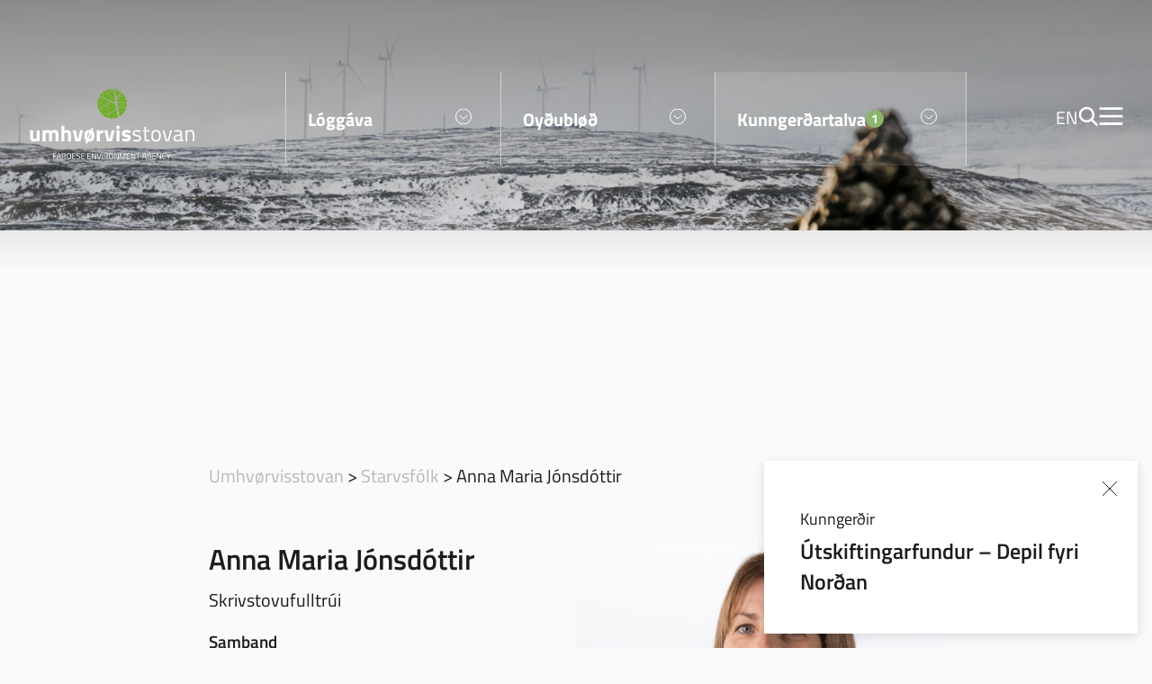

--- FILE ---
content_type: text/html; charset=UTF-8
request_url: https://www.us.fo/people/anna-maria-jonsdottir/
body_size: 12395
content:

<!DOCTYPE html><html xmlns="http://www.w3.org/1999/xhtml" lang="fo"><head><meta charset="UTF-8" /><title>Anna Maria Jónsdóttir - Umhvorvisstovan</title><meta charset="UTF-8"><meta name="HandheldFriendly" content="true" /><meta name="apple-mobile-web-app-capable" content="YES" /><meta http-equiv="X-UA-Compatible" content="IE=edge,chrome=1"><meta name="viewport" content="width=device-width, initial-scale=1.0, maximum-scale=1.0, user-scalable=no" /><meta name='robots' content='index, follow, max-image-preview:large, max-snippet:-1, max-video-preview:-1' /><link rel="canonical" href="https://www.us.fo/people/anna-maria-jonsdottir/" /><meta property="og:locale" content="fo_FO" /><meta property="og:type" content="article" /><meta property="og:title" content="Anna Maria Jónsdóttir - Umhvorvisstovan" /><meta property="og:url" content="https://www.us.fo/people/anna-maria-jonsdottir/" /><meta property="og:site_name" content="Umhvorvisstovan" /><meta property="article:modified_time" content="2023-06-28T10:32:47+00:00" /><meta name="twitter:card" content="summary_large_image" /> <script type="application/ld+json" class="yoast-schema-graph">{"@context":"https://schema.org","@graph":[{"@type":"WebPage","@id":"https://www.us.fo/people/anna-maria-jonsdottir/","url":"https://www.us.fo/people/anna-maria-jonsdottir/","name":"Anna Maria Jónsdóttir - Umhvorvisstovan","isPartOf":{"@id":"https://www.us.fo/#website"},"datePublished":"2023-05-23T19:42:44+00:00","dateModified":"2023-06-28T10:32:47+00:00","breadcrumb":{"@id":"https://www.us.fo/people/anna-maria-jonsdottir/#breadcrumb"},"inLanguage":"fo-FO","potentialAction":[{"@type":"ReadAction","target":["https://www.us.fo/people/anna-maria-jonsdottir/"]}]},{"@type":"BreadcrumbList","@id":"https://www.us.fo/people/anna-maria-jonsdottir/#breadcrumb","itemListElement":[{"@type":"ListItem","position":1,"name":"Umhvørvisstovan","item":"https://www.us.fo/"},{"@type":"ListItem","position":2,"name":"Starvsfólk","item":"https://www.us.fo/people/"},{"@type":"ListItem","position":3,"name":"Anna Maria Jónsdóttir"}]},{"@type":"WebSite","@id":"https://www.us.fo/#website","url":"https://www.us.fo/","name":"Umhvørvisstovan","description":"Umhvørvisstovan","potentialAction":[{"@type":"SearchAction","target":{"@type":"EntryPoint","urlTemplate":"https://www.us.fo/?s={search_term_string}"},"query-input":{"@type":"PropertyValueSpecification","valueRequired":true,"valueName":"search_term_string"}}],"inLanguage":"fo-FO"}]}</script> <link rel='dns-prefetch' href='//cdn.jsdelivr.net' /><link rel='dns-prefetch' href='//unpkg.com' /><link rel='dns-prefetch' href='//cdnjs.cloudflare.com' /><link rel="alternate" title="oEmbed (JSON)" type="application/json+oembed" href="https://www.us.fo/wp-json/oembed/1.0/embed?url=https%3A%2F%2Fwww.us.fo%2Fpeople%2Fanna-maria-jonsdottir%2F" /><link rel="alternate" title="oEmbed (XML)" type="text/xml+oembed" href="https://www.us.fo/wp-json/oembed/1.0/embed?url=https%3A%2F%2Fwww.us.fo%2Fpeople%2Fanna-maria-jonsdottir%2F&#038;format=xml" /><style id='wp-img-auto-sizes-contain-inline-css' type='text/css'>img:is([sizes=auto i],[sizes^="auto," i]){contain-intrinsic-size:3000px 1500px}
/*# sourceURL=wp-img-auto-sizes-contain-inline-css */</style><style id='wp-emoji-styles-inline-css' type='text/css'>img.wp-smiley, img.emoji {
		display: inline !important;
		border: none !important;
		box-shadow: none !important;
		height: 1em !important;
		width: 1em !important;
		margin: 0 0.07em !important;
		vertical-align: -0.1em !important;
		background: none !important;
		padding: 0 !important;
	}
/*# sourceURL=wp-emoji-styles-inline-css */</style><link rel='stylesheet' id='wp-block-library-css' href='https://www.us.fo/wp-includes/css/dist/block-library/style.min.css?ver=6.9' type='text/css' media='all' /><style id='global-styles-inline-css' type='text/css'>:root{--wp--preset--aspect-ratio--square: 1;--wp--preset--aspect-ratio--4-3: 4/3;--wp--preset--aspect-ratio--3-4: 3/4;--wp--preset--aspect-ratio--3-2: 3/2;--wp--preset--aspect-ratio--2-3: 2/3;--wp--preset--aspect-ratio--16-9: 16/9;--wp--preset--aspect-ratio--9-16: 9/16;--wp--preset--color--black: #000000;--wp--preset--color--cyan-bluish-gray: #abb8c3;--wp--preset--color--white: #ffffff;--wp--preset--color--pale-pink: #f78da7;--wp--preset--color--vivid-red: #cf2e2e;--wp--preset--color--luminous-vivid-orange: #ff6900;--wp--preset--color--luminous-vivid-amber: #fcb900;--wp--preset--color--light-green-cyan: #7bdcb5;--wp--preset--color--vivid-green-cyan: #00d084;--wp--preset--color--pale-cyan-blue: #8ed1fc;--wp--preset--color--vivid-cyan-blue: #0693e3;--wp--preset--color--vivid-purple: #9b51e0;--wp--preset--color--dark: var(--color-dark);--wp--preset--color--dark-green: var(--color-dark-green);--wp--preset--color--green: var(--color-green);--wp--preset--color--light-green: var(--color-light-green);--wp--preset--color--beige: var(--color-beige);--wp--preset--gradient--vivid-cyan-blue-to-vivid-purple: linear-gradient(135deg,rgb(6,147,227) 0%,rgb(155,81,224) 100%);--wp--preset--gradient--light-green-cyan-to-vivid-green-cyan: linear-gradient(135deg,rgb(122,220,180) 0%,rgb(0,208,130) 100%);--wp--preset--gradient--luminous-vivid-amber-to-luminous-vivid-orange: linear-gradient(135deg,rgb(252,185,0) 0%,rgb(255,105,0) 100%);--wp--preset--gradient--luminous-vivid-orange-to-vivid-red: linear-gradient(135deg,rgb(255,105,0) 0%,rgb(207,46,46) 100%);--wp--preset--gradient--very-light-gray-to-cyan-bluish-gray: linear-gradient(135deg,rgb(238,238,238) 0%,rgb(169,184,195) 100%);--wp--preset--gradient--cool-to-warm-spectrum: linear-gradient(135deg,rgb(74,234,220) 0%,rgb(151,120,209) 20%,rgb(207,42,186) 40%,rgb(238,44,130) 60%,rgb(251,105,98) 80%,rgb(254,248,76) 100%);--wp--preset--gradient--blush-light-purple: linear-gradient(135deg,rgb(255,206,236) 0%,rgb(152,150,240) 100%);--wp--preset--gradient--blush-bordeaux: linear-gradient(135deg,rgb(254,205,165) 0%,rgb(254,45,45) 50%,rgb(107,0,62) 100%);--wp--preset--gradient--luminous-dusk: linear-gradient(135deg,rgb(255,203,112) 0%,rgb(199,81,192) 50%,rgb(65,88,208) 100%);--wp--preset--gradient--pale-ocean: linear-gradient(135deg,rgb(255,245,203) 0%,rgb(182,227,212) 50%,rgb(51,167,181) 100%);--wp--preset--gradient--electric-grass: linear-gradient(135deg,rgb(202,248,128) 0%,rgb(113,206,126) 100%);--wp--preset--gradient--midnight: linear-gradient(135deg,rgb(2,3,129) 0%,rgb(40,116,252) 100%);--wp--preset--font-size--small: 14px;--wp--preset--font-size--medium: 20px;--wp--preset--font-size--large: 24px;--wp--preset--font-size--x-large: 42px;--wp--preset--font-size--normal: var(--font-size);--wp--preset--font-family--font: var(--font);--wp--preset--spacing--20: 0.44rem;--wp--preset--spacing--30: 0.67rem;--wp--preset--spacing--40: 1rem;--wp--preset--spacing--50: 1.5rem;--wp--preset--spacing--60: 2.25rem;--wp--preset--spacing--70: 3.38rem;--wp--preset--spacing--80: 5.06rem;--wp--preset--shadow--natural: 6px 6px 9px rgba(0, 0, 0, 0.2);--wp--preset--shadow--deep: 12px 12px 50px rgba(0, 0, 0, 0.4);--wp--preset--shadow--sharp: 6px 6px 0px rgba(0, 0, 0, 0.2);--wp--preset--shadow--outlined: 6px 6px 0px -3px rgb(255, 255, 255), 6px 6px rgb(0, 0, 0);--wp--preset--shadow--crisp: 6px 6px 0px rgb(0, 0, 0);}:root { --wp--style--global--content-size: var(--container);--wp--style--global--wide-size: var(--container-wide); }:where(body) { margin: 0; }.wp-site-blocks > .alignleft { float: left; margin-right: 2em; }.wp-site-blocks > .alignright { float: right; margin-left: 2em; }.wp-site-blocks > .aligncenter { justify-content: center; margin-left: auto; margin-right: auto; }:where(.is-layout-flex){gap: 0.5em;}:where(.is-layout-grid){gap: 0.5em;}.is-layout-flow > .alignleft{float: left;margin-inline-start: 0;margin-inline-end: 2em;}.is-layout-flow > .alignright{float: right;margin-inline-start: 2em;margin-inline-end: 0;}.is-layout-flow > .aligncenter{margin-left: auto !important;margin-right: auto !important;}.is-layout-constrained > .alignleft{float: left;margin-inline-start: 0;margin-inline-end: 2em;}.is-layout-constrained > .alignright{float: right;margin-inline-start: 2em;margin-inline-end: 0;}.is-layout-constrained > .aligncenter{margin-left: auto !important;margin-right: auto !important;}.is-layout-constrained > :where(:not(.alignleft):not(.alignright):not(.alignfull)){max-width: var(--wp--style--global--content-size);margin-left: auto !important;margin-right: auto !important;}.is-layout-constrained > .alignwide{max-width: var(--wp--style--global--wide-size);}body .is-layout-flex{display: flex;}.is-layout-flex{flex-wrap: wrap;align-items: center;}.is-layout-flex > :is(*, div){margin: 0;}body .is-layout-grid{display: grid;}.is-layout-grid > :is(*, div){margin: 0;}body{background-color: var(--color-background);font-family: var(--font);font-size: var(--font-size);line-height: 1.7;padding-top: 0px;padding-right: 0px;padding-bottom: 0px;padding-left: 0px;}a:where(:not(.wp-element-button)){color: var(--color-link);text-decoration: underline;}h1{font-family: var(--font-secondary);font-size: var(--font-size-h1);line-height: var(--font-size-h1);}h2{font-size: var(--font-size-h2);line-height: var(--font-size-h2);}h3{font-size: var(--font-size-h3);line-height: var(--font-size-h3);}h4{font-size: var(--font-size-h4);line-height: var(--font-size-h4);}:root :where(.wp-element-button, .wp-block-button__link){background-color: #32373c;border-width: 0;color: #fff;font-family: inherit;font-size: inherit;font-style: inherit;font-weight: inherit;letter-spacing: inherit;line-height: inherit;padding-top: calc(0.667em + 2px);padding-right: calc(1.333em + 2px);padding-bottom: calc(0.667em + 2px);padding-left: calc(1.333em + 2px);text-decoration: none;text-transform: inherit;}.has-black-color{color: var(--wp--preset--color--black) !important;}.has-cyan-bluish-gray-color{color: var(--wp--preset--color--cyan-bluish-gray) !important;}.has-white-color{color: var(--wp--preset--color--white) !important;}.has-pale-pink-color{color: var(--wp--preset--color--pale-pink) !important;}.has-vivid-red-color{color: var(--wp--preset--color--vivid-red) !important;}.has-luminous-vivid-orange-color{color: var(--wp--preset--color--luminous-vivid-orange) !important;}.has-luminous-vivid-amber-color{color: var(--wp--preset--color--luminous-vivid-amber) !important;}.has-light-green-cyan-color{color: var(--wp--preset--color--light-green-cyan) !important;}.has-vivid-green-cyan-color{color: var(--wp--preset--color--vivid-green-cyan) !important;}.has-pale-cyan-blue-color{color: var(--wp--preset--color--pale-cyan-blue) !important;}.has-vivid-cyan-blue-color{color: var(--wp--preset--color--vivid-cyan-blue) !important;}.has-vivid-purple-color{color: var(--wp--preset--color--vivid-purple) !important;}.has-dark-color{color: var(--wp--preset--color--dark) !important;}.has-dark-green-color{color: var(--wp--preset--color--dark-green) !important;}.has-green-color{color: var(--wp--preset--color--green) !important;}.has-light-green-color{color: var(--wp--preset--color--light-green) !important;}.has-beige-color{color: var(--wp--preset--color--beige) !important;}.has-black-background-color{background-color: var(--wp--preset--color--black) !important;}.has-cyan-bluish-gray-background-color{background-color: var(--wp--preset--color--cyan-bluish-gray) !important;}.has-white-background-color{background-color: var(--wp--preset--color--white) !important;}.has-pale-pink-background-color{background-color: var(--wp--preset--color--pale-pink) !important;}.has-vivid-red-background-color{background-color: var(--wp--preset--color--vivid-red) !important;}.has-luminous-vivid-orange-background-color{background-color: var(--wp--preset--color--luminous-vivid-orange) !important;}.has-luminous-vivid-amber-background-color{background-color: var(--wp--preset--color--luminous-vivid-amber) !important;}.has-light-green-cyan-background-color{background-color: var(--wp--preset--color--light-green-cyan) !important;}.has-vivid-green-cyan-background-color{background-color: var(--wp--preset--color--vivid-green-cyan) !important;}.has-pale-cyan-blue-background-color{background-color: var(--wp--preset--color--pale-cyan-blue) !important;}.has-vivid-cyan-blue-background-color{background-color: var(--wp--preset--color--vivid-cyan-blue) !important;}.has-vivid-purple-background-color{background-color: var(--wp--preset--color--vivid-purple) !important;}.has-dark-background-color{background-color: var(--wp--preset--color--dark) !important;}.has-dark-green-background-color{background-color: var(--wp--preset--color--dark-green) !important;}.has-green-background-color{background-color: var(--wp--preset--color--green) !important;}.has-light-green-background-color{background-color: var(--wp--preset--color--light-green) !important;}.has-beige-background-color{background-color: var(--wp--preset--color--beige) !important;}.has-black-border-color{border-color: var(--wp--preset--color--black) !important;}.has-cyan-bluish-gray-border-color{border-color: var(--wp--preset--color--cyan-bluish-gray) !important;}.has-white-border-color{border-color: var(--wp--preset--color--white) !important;}.has-pale-pink-border-color{border-color: var(--wp--preset--color--pale-pink) !important;}.has-vivid-red-border-color{border-color: var(--wp--preset--color--vivid-red) !important;}.has-luminous-vivid-orange-border-color{border-color: var(--wp--preset--color--luminous-vivid-orange) !important;}.has-luminous-vivid-amber-border-color{border-color: var(--wp--preset--color--luminous-vivid-amber) !important;}.has-light-green-cyan-border-color{border-color: var(--wp--preset--color--light-green-cyan) !important;}.has-vivid-green-cyan-border-color{border-color: var(--wp--preset--color--vivid-green-cyan) !important;}.has-pale-cyan-blue-border-color{border-color: var(--wp--preset--color--pale-cyan-blue) !important;}.has-vivid-cyan-blue-border-color{border-color: var(--wp--preset--color--vivid-cyan-blue) !important;}.has-vivid-purple-border-color{border-color: var(--wp--preset--color--vivid-purple) !important;}.has-dark-border-color{border-color: var(--wp--preset--color--dark) !important;}.has-dark-green-border-color{border-color: var(--wp--preset--color--dark-green) !important;}.has-green-border-color{border-color: var(--wp--preset--color--green) !important;}.has-light-green-border-color{border-color: var(--wp--preset--color--light-green) !important;}.has-beige-border-color{border-color: var(--wp--preset--color--beige) !important;}.has-vivid-cyan-blue-to-vivid-purple-gradient-background{background: var(--wp--preset--gradient--vivid-cyan-blue-to-vivid-purple) !important;}.has-light-green-cyan-to-vivid-green-cyan-gradient-background{background: var(--wp--preset--gradient--light-green-cyan-to-vivid-green-cyan) !important;}.has-luminous-vivid-amber-to-luminous-vivid-orange-gradient-background{background: var(--wp--preset--gradient--luminous-vivid-amber-to-luminous-vivid-orange) !important;}.has-luminous-vivid-orange-to-vivid-red-gradient-background{background: var(--wp--preset--gradient--luminous-vivid-orange-to-vivid-red) !important;}.has-very-light-gray-to-cyan-bluish-gray-gradient-background{background: var(--wp--preset--gradient--very-light-gray-to-cyan-bluish-gray) !important;}.has-cool-to-warm-spectrum-gradient-background{background: var(--wp--preset--gradient--cool-to-warm-spectrum) !important;}.has-blush-light-purple-gradient-background{background: var(--wp--preset--gradient--blush-light-purple) !important;}.has-blush-bordeaux-gradient-background{background: var(--wp--preset--gradient--blush-bordeaux) !important;}.has-luminous-dusk-gradient-background{background: var(--wp--preset--gradient--luminous-dusk) !important;}.has-pale-ocean-gradient-background{background: var(--wp--preset--gradient--pale-ocean) !important;}.has-electric-grass-gradient-background{background: var(--wp--preset--gradient--electric-grass) !important;}.has-midnight-gradient-background{background: var(--wp--preset--gradient--midnight) !important;}.has-small-font-size{font-size: var(--wp--preset--font-size--small) !important;}.has-medium-font-size{font-size: var(--wp--preset--font-size--medium) !important;}.has-large-font-size{font-size: var(--wp--preset--font-size--large) !important;}.has-x-large-font-size{font-size: var(--wp--preset--font-size--x-large) !important;}.has-normal-font-size{font-size: var(--wp--preset--font-size--normal) !important;}.has-font-font-family{font-family: var(--wp--preset--font-family--font) !important;}
/*# sourceURL=global-styles-inline-css */</style><link rel='stylesheet' id='lunnar-focal-point-styles-css' href='https://www.us.fo/wp-content/plugins/lunnar-focal-cropper/includes/../assets/lunnar-focal-point.min.css?ver=1.0' type='text/css' media='all' /><link rel='stylesheet' id='lunnar-focal-crop-styles-css' href='https://www.us.fo/wp-content/plugins/lunnar-focal-cropper/includes/../assets/lunnar-focal-crop.min.css?ver=1.0' type='text/css' media='all' /><link rel='stylesheet' id='lunnar-newsletter-css' href='https://www.us.fo/wp-content/plugins/lunnar-newsletter//public/css/lunnar-newsletter-public.css?ver=1.0.0' type='text/css' media='all' /><link rel='stylesheet' id='wpemfb-lightbox-css' href='https://www.us.fo/wp-content/cache/autoptimize/css/autoptimize_single_30fed746387f63c88b405e9c4f4ffea0.css?ver=3.1.2' type='text/css' media='all' /><link rel='stylesheet' id='aos-css-css' href='https://unpkg.com/aos@2.3.1/dist/aos.css?ver=1.0.7' type='text/css' media='all' /><link rel='stylesheet' id='swiper-css-css' href='https://cdnjs.cloudflare.com/ajax/libs/Swiper/8.4.4/swiper-bundle.min.css?ver=1.0.7' type='text/css' media='all' /><link rel='stylesheet' id='magnific-css-css' href='https://cdnjs.cloudflare.com/ajax/libs/magnific-popup.js/1.0.0/magnific-popup.min.css?ver=1.0.7' type='text/css' media='all' /><link rel='stylesheet' id='style-css' href='https://www.us.fo/wp-content/themes/lunnar-us/css/style.min.css?ver=1.0.7' type='text/css' media='all' /> <script type="text/javascript" src="https://www.us.fo/wp-includes/js/jquery/jquery.min.js?ver=3.7.1" id="jquery-core-js"></script> <script type="text/javascript" src="https://www.us.fo/wp-includes/js/jquery/jquery-migrate.min.js?ver=3.4.1" id="jquery-migrate-js"></script> <script type="text/javascript" id="file_uploads_nfpluginsettings-js-extra">var params = {"clearLogRestUrl":"https://www.us.fo/wp-json/nf-file-uploads/debug-log/delete-all","clearLogButtonId":"file_uploads_clear_debug_logger","downloadLogRestUrl":"https://www.us.fo/wp-json/nf-file-uploads/debug-log/get-all","downloadLogButtonId":"file_uploads_download_debug_logger"};
//# sourceURL=file_uploads_nfpluginsettings-js-extra</script> <script type="text/javascript" src="https://www.us.fo/wp-content/cache/autoptimize/js/autoptimize_single_1027df8b5bedec89f3ae760880d28bda.js?ver=3.3.16" id="file_uploads_nfpluginsettings-js"></script> <script type="text/javascript" src="https://www.us.fo/wp-content/cache/autoptimize/js/autoptimize_single_49cea0a781874a962879c2caca9bc322.js?ver=1.0.0" id="lunnar-newsletter-js"></script> <script type="text/javascript" src="https://www.us.fo/wp-content/plugins/wp-embed-facebook/templates/lightbox/js/lightbox.min.js?ver=3.1.2" id="wpemfb-lightbox-js"></script> <script type="text/javascript" id="wpemfb-fbjs-js-extra">var WEF = {"local":"fo_FO","version":"v6.0","fb_id":"","comments_nonce":"29053990f7"};
//# sourceURL=wpemfb-fbjs-js-extra</script> <script type="text/javascript" src="https://www.us.fo/wp-content/plugins/wp-embed-facebook/inc/js/fb.min.js?ver=3.1.2" id="wpemfb-fbjs-js"></script> <link rel="https://api.w.org/" href="https://www.us.fo/wp-json/" /><link rel="alternate" title="JSON" type="application/json" href="https://www.us.fo/wp-json/wp/v2/people/2610" /><link rel="EditURI" type="application/rsd+xml" title="RSD" href="https://www.us.fo/xmlrpc.php?rsd" /><meta name="generator" content="WordPress 6.9" /><link rel='shortlink' href='https://www.us.fo/?p=2610' /><meta name="tec-api-version" content="v1"><meta name="tec-api-origin" content="https://www.us.fo"><link rel="alternate" href="https://www.us.fo/wp-json/tribe/events/v1/" /><link rel="icon" href="https://www.us.fo/wp-content/uploads/2023/01/favicon.png" sizes="32x32" /><link rel="icon" href="https://www.us.fo/wp-content/uploads/2023/01/favicon.png" sizes="192x192" /><link rel="apple-touch-icon" href="https://www.us.fo/wp-content/uploads/2023/01/favicon.png" /><meta name="msapplication-TileImage" content="https://www.us.fo/wp-content/uploads/2023/01/favicon.png" /> <script defer data-domain="umhvorvisstovan.fo" src="https://plausible.io/js/script.file-downloads.js"></script> </head><body class="wp-singular people-template-default single single-people postid-2610 wp-theme-lunnar-us tribe-no-js"><div id="body-wrapper"> <script>const header_menu = '[{"ID":51,"title":"L\u00f3gg\u00e1va","url":"\/loggava\/","menu_item_parent":"0","short_descriptiom":"","description":"Umhv\u00f8rvisstovan umsitur fleiri l\u00f3gg\u00e1vur, og hesar eru samla\u00f0ar \u00e1 s\u00ed\u00f0uni.","children":[{"ID":52,"title":"Landsf\u00f3lkayvirlit","url":"https:\/\/www.us.fo\/loggava\/#landsfolkayvirlit","menu_item_parent":"51","short_descriptiom":"","description":"L\u00fdsing fr\u00e1 dropdown"},{"ID":53,"title":"Land- og sj\u00f3kort","url":"https:\/\/www.us.fo\/loggava\/#land-og-sjokort","menu_item_parent":"51","short_descriptiom":"","description":""},{"ID":54,"title":"Matrikul","url":"https:\/\/www.us.fo\/loggava\/#matrikul","menu_item_parent":"51","short_descriptiom":"","description":""},{"ID":55,"title":"Sk\u00f3gfri\u00f0ing","url":"https:\/\/www.us.fo\/loggava\/#skogfriding","menu_item_parent":"51","short_descriptiom":"","description":""},{"ID":56,"title":"V\u00e1pn","url":"https:\/\/www.us.fo\/loggava\/#vapn","menu_item_parent":"51","short_descriptiom":"","description":""},{"ID":57,"title":"Navnam\u00e1l","url":"https:\/\/www.us.fo\/loggava\/#navnamal","menu_item_parent":"51","short_descriptiom":"","description":""},{"ID":58,"title":"Tingl\u00fdsing","url":"https:\/\/www.us.fo\/loggava\/#tinglysing","menu_item_parent":"51","short_descriptiom":"","description":""},{"ID":59,"title":"Vernd","url":"https:\/\/www.us.fo\/loggava\/#umhvorvisvernd","menu_item_parent":"51","short_descriptiom":"","description":""}]},{"ID":60,"title":"Oy\u00f0ubl\u00f8\u00f0","url":"\/oydublod\/","menu_item_parent":"0","short_descriptiom":"","description":"\u00d8ll oy\u00f0ubl\u00f8\u00f0, i\u00f0 ver\u00f0a n\u00fdtt \u00e1 Umhv\u00f8rvisstovuni, finnast her.","children":[{"ID":768,"title":"Sj\u00f3kort","url":"https:\/\/www.us.fo\/oydublod\/#sjokort","menu_item_parent":"60","short_descriptiom":"","description":""},{"ID":766,"title":"Tingl\u00fdsing","url":"https:\/\/www.us.fo\/oydublod\/#tinglysing","menu_item_parent":"60","short_descriptiom":"","description":""},{"ID":764,"title":"Matrikul","url":"https:\/\/www.us.fo\/oydublod\/#matrikul","menu_item_parent":"60","short_descriptiom":"","description":""},{"ID":765,"title":"Landsfolkayvirlit","url":"https:\/\/www.us.fo\/oydublod\/#landsfolkayvirlit","menu_item_parent":"60","short_descriptiom":"","description":""},{"ID":763,"title":"D\u00e1lking og vernd","url":"https:\/\/www.us.fo\/oydublod\/#dalking-og-vernd","menu_item_parent":"60","short_descriptiom":"stuttl\u00fdsing","description":"fr\u00e1grei\u00f0ing"},{"ID":767,"title":"Navnam\u00e1l","url":"https:\/\/www.us.fo\/oydublod\/#navnamal","menu_item_parent":"60","short_descriptiom":"","description":""}]},{"ID":61,"title":"Kunnger\u00f0artalva","url":"\/kunngerdartalva\/","menu_item_parent":"0","short_descriptiom":"","description":"Kunnger\u00f0ir \u00e1 Umhv\u00f8rvisstovuni kunnu lesast her."}]';
    const kunngerdir_json = '[{"title":"\u00datskiftingarfundur &#8211; Depil fyri Nor\u00f0an","url":"https:\/\/www.us.fo\/utskiftingarfundur-depil-fyri-nordan-2\/"}]';</script> <div id="header" :class="{ 'is-narrow is-filled': fixed, 'is-hidden': !up && fixed }"><div class="alignwide header-container"> <a href="https://www.us.fo" class="header-logo"> <img src="https://www.us.fo/wp-content/themes/lunnar-us/images/logo-us.svg" class="injectable" /> </a><div class="header-menu" v-cloak> <a href="#" class="header-menu--item" v-for="item in menu" @click.prevent="toggleMenu(item.ID)" :class="{ 'is-active': activeMenu?.ID == item.ID, 'has-background': item.ID == 61 && kunngerdirCount &gt; 0 }"><h4>{{item.title}} <span class="new-notification" v-if="kunngerdirCount &gt; 0">{{kunngerdirCount}}</span></h4><p>{{item.short_descriptiom}}</p> <span class="chevron"><img src="https://www.us.fo/wp-content/themes/lunnar-us/images/icon-chevron.svg" class="injectable" /></span> </a></div><div class="header-util"> <a href="/english/" class="lang-item">EN</a> <a href="#" class="util-item header-search"><img src="https://www.us.fo/wp-content/themes/lunnar-us/images/icon-search.svg" class="injectable" /></a> <a href="#" class="util-item header-menu-btn"><img src="https://www.us.fo/wp-content/themes/lunnar-us/images/icon-menu.svg" class="injectable" /></a></div></div><div class="header-menu--dropdown" :class="{ 'is-active': activeMenu }"><div class="alignwide header-dropdown-container"><div class="header-menu--dropdown-desc"><h2>{{activeMenu?.title}}</h2><p>{{activeMenu?.description}}</p><div class="wp-block-button is-style-outline"> <a :href="activeMenu?.url" class="wp-block-button__link has-dark-color has-white-background-color has-text-color has-background wp-element-button is-small" style="border-radius:0px">{{activeMenu?.title}}</a></div></div><div class="header-menu--dropdown-items" v-if="activeMenu?.ID !== 61"> <a v-for="sub in activeMenu?.children" :href="sub.url">{{sub.title}}</a></div><div class="header-menu--dropdown-items items-single-col" v-if="activeMenu?.ID === 61 && kunngerdir"> <b>Kunngerðir til hoyringar nú</b> <a :href="item.url" v-for="item in kunngerdir">{{item.title}}</a></div></div></div></div><div class="header-gradient"></div> <script>const mainMenuJSON = '[{"ID":208,"post_author":"5","post_date":"2025-11-24 20:58:44","post_date_gmt":"2022-12-21 14:46:27","post_content":" ","post_title":"","post_excerpt":"","post_status":"publish","comment_status":"closed","ping_status":"closed","post_password":"","post_name":"208","to_ping":"","pinged":"","post_modified":"2025-11-24 20:58:44","post_modified_gmt":"2025-11-24 20:58:44","post_content_filtered":"","post_parent":0,"guid":"https:\/\/www.us.fo\/?p=208","menu_order":1,"post_type":"nav_menu_item","post_mime_type":"","comment_count":"0","filter":"raw","db_id":208,"menu_item_parent":"0","object_id":"10","object":"page","type":"post_type","type_label":"Front Page","url":"https:\/\/www.us.fo\/","title":"Fors\u00ed\u00f0a","target":"","attr_title":"","description":"","classes":[""],"xfn":""},{"ID":1251,"post_author":"5","post_date":"2025-11-24 20:58:44","post_date_gmt":"2023-02-28 14:07:39","post_content":" ","post_title":"","post_excerpt":"","post_status":"publish","comment_status":"closed","ping_status":"closed","post_password":"","post_name":"1251","to_ping":"","pinged":"","post_modified":"2025-11-24 20:58:44","post_modified_gmt":"2025-11-24 20:58:44","post_content_filtered":"","post_parent":0,"guid":"https:\/\/www.us.fo\/?p=1251","menu_order":2,"post_type":"nav_menu_item","post_mime_type":"","comment_count":"0","filter":"raw","db_id":1251,"menu_item_parent":"0","object_id":"1234","object":"page","type":"post_type","type_label":"Page","url":"https:\/\/www.us.fo\/elveitingareftirlit\/","title":"Elveitingareftirlit","target":"","attr_title":"","description":"","classes":[""],"xfn":""},{"ID":524,"post_author":"4","post_date":"2025-11-24 20:58:44","post_date_gmt":"2023-01-31 09:27:44","post_content":" ","post_title":"","post_excerpt":"","post_status":"publish","comment_status":"closed","ping_status":"closed","post_password":"","post_name":"524","to_ping":"","pinged":"","post_modified":"2025-11-24 20:58:44","post_modified_gmt":"2025-11-24 20:58:44","post_content_filtered":"","post_parent":0,"guid":"https:\/\/www.us.fo\/?p=524","menu_order":3,"post_type":"nav_menu_item","post_mime_type":"","comment_count":"0","filter":"raw","db_id":524,"menu_item_parent":"0","object_id":"455","object":"page","type":"post_type","type_label":"Page","url":"https:\/\/www.us.fo\/kort\/","title":"Land- og sj\u00f3kort","target":"","attr_title":"","description":"","classes":[""],"xfn":""},{"ID":7273,"post_author":"5","post_date":"2025-11-24 20:58:44","post_date_gmt":"2023-06-30 08:27:28","post_content":" ","post_title":"","post_excerpt":"","post_status":"publish","comment_status":"closed","ping_status":"closed","post_password":"","post_name":"7273","to_ping":"","pinged":"","post_modified":"2025-11-24 20:58:44","post_modified_gmt":"2025-11-24 20:58:44","post_content_filtered":"","post_parent":455,"guid":"https:\/\/www.us.fo\/?p=7273","menu_order":4,"post_type":"nav_menu_item","post_mime_type":"","comment_count":"0","filter":"raw","db_id":7273,"menu_item_parent":"524","object_id":"7266","object":"page","type":"post_type","type_label":"Page","url":"https:\/\/www.us.fo\/kort\/adressuskra\/","title":"Adressuskr\u00e1","target":"","attr_title":"","description":"","classes":[""],"xfn":""},{"ID":7275,"post_author":"5","post_date":"2025-11-24 20:58:44","post_date_gmt":"2023-06-30 08:27:28","post_content":" ","post_title":"","post_excerpt":"","post_status":"publish","comment_status":"closed","ping_status":"closed","post_password":"","post_name":"7275","to_ping":"","pinged":"","post_modified":"2025-11-24 20:58:44","post_modified_gmt":"2025-11-24 20:58:44","post_content_filtered":"","post_parent":455,"guid":"https:\/\/www.us.fo\/?p=7275","menu_order":5,"post_type":"nav_menu_item","post_mime_type":"","comment_count":"0","filter":"raw","db_id":7275,"menu_item_parent":"524","object_id":"7253","object":"page","type":"post_type","type_label":"Page","url":"https:\/\/www.us.fo\/kort\/geodesi\/","title":"Geodesi","target":"","attr_title":"","description":"","classes":[""],"xfn":""},{"ID":7276,"post_author":"5","post_date":"2025-11-24 20:58:44","post_date_gmt":"2023-06-30 08:27:28","post_content":" ","post_title":"","post_excerpt":"","post_status":"publish","comment_status":"closed","ping_status":"closed","post_password":"","post_name":"7276","to_ping":"","pinged":"","post_modified":"2025-11-24 20:58:44","post_modified_gmt":"2025-11-24 20:58:44","post_content_filtered":"","post_parent":455,"guid":"https:\/\/www.us.fo\/?p=7276","menu_order":6,"post_type":"nav_menu_item","post_mime_type":"","comment_count":"0","filter":"raw","db_id":7276,"menu_item_parent":"524","object_id":"7260","object":"page","type":"post_type","type_label":"Page","url":"https:\/\/www.us.fo\/kort\/kort-og-myndir\/","title":"Kort og flogmyndir","target":"","attr_title":"","description":"","classes":[""],"xfn":""},{"ID":7277,"post_author":"5","post_date":"2025-11-24 20:58:44","post_date_gmt":"2023-06-30 08:27:28","post_content":" ","post_title":"","post_excerpt":"","post_status":"publish","comment_status":"closed","ping_status":"closed","post_password":"","post_name":"7277","to_ping":"","pinged":"","post_modified":"2025-11-24 20:58:44","post_modified_gmt":"2025-11-24 20:58:44","post_content_filtered":"","post_parent":455,"guid":"https:\/\/www.us.fo\/?p=7277","menu_order":7,"post_type":"nav_menu_item","post_mime_type":"","comment_count":"0","filter":"raw","db_id":7277,"menu_item_parent":"524","object_id":"522","object":"page","type":"post_type","type_label":"Page","url":"https:\/\/www.us.fo\/kort\/sjokort\/","title":"Sj\u00f3kort","target":"","attr_title":"","description":"","classes":[""],"xfn":""},{"ID":1657,"post_author":"5","post_date":"2025-11-24 20:58:44","post_date_gmt":"2023-03-07 13:58:43","post_content":" ","post_title":"","post_excerpt":"","post_status":"publish","comment_status":"closed","ping_status":"closed","post_password":"","post_name":"1657","to_ping":"","pinged":"","post_modified":"2025-11-24 20:58:44","post_modified_gmt":"2025-11-24 20:58:44","post_content_filtered":"","post_parent":0,"guid":"https:\/\/www.us.fo\/?p=1657","menu_order":8,"post_type":"nav_menu_item","post_mime_type":"","comment_count":"0","filter":"raw","db_id":1657,"menu_item_parent":"0","object_id":"1655","object":"page","type":"post_type","type_label":"Page","url":"https:\/\/www.us.fo\/landsfolkayvirlit_navnamal\/","title":"Landsf\u00f3lkayvirlit og navnam\u00e1l","target":"","attr_title":"","description":"","classes":[""],"xfn":""},{"ID":413,"post_author":"5","post_date":"2025-11-24 20:58:44","post_date_gmt":"2023-01-27 13:23:42","post_content":" ","post_title":"","post_excerpt":"","post_status":"publish","comment_status":"closed","ping_status":"closed","post_password":"","post_name":"413","to_ping":"","pinged":"","post_modified":"2025-11-24 20:58:44","post_modified_gmt":"2025-11-24 20:58:44","post_content_filtered":"","post_parent":0,"guid":"https:\/\/www.us.fo\/?p=413","menu_order":9,"post_type":"nav_menu_item","post_mime_type":"","comment_count":"0","filter":"raw","db_id":413,"menu_item_parent":"0","object_id":"409","object":"page","type":"post_type","type_label":"Page","url":"https:\/\/www.us.fo\/matrikul\/","title":"Matrikul","target":"","attr_title":"","description":"","classes":[""],"xfn":""},{"ID":428,"post_author":"5","post_date":"2025-11-24 20:58:44","post_date_gmt":"2023-01-27 13:29:57","post_content":" ","post_title":"","post_excerpt":"","post_status":"publish","comment_status":"closed","ping_status":"closed","post_password":"","post_name":"428","to_ping":"","pinged":"","post_modified":"2025-11-24 20:58:44","post_modified_gmt":"2025-11-24 20:58:44","post_content_filtered":"","post_parent":0,"guid":"https:\/\/www.us.fo\/?p=428","menu_order":10,"post_type":"nav_menu_item","post_mime_type":"","comment_count":"0","filter":"raw","db_id":428,"menu_item_parent":"0","object_id":"418","object":"page","type":"post_type","type_label":"Page","url":"https:\/\/www.us.fo\/orka\/","title":"Orka","target":"","attr_title":"","description":"","classes":[""],"xfn":""},{"ID":429,"post_author":"5","post_date":"2025-11-24 20:58:44","post_date_gmt":"2023-01-27 13:29:57","post_content":" ","post_title":"","post_excerpt":"","post_status":"publish","comment_status":"closed","ping_status":"closed","post_password":"","post_name":"429","to_ping":"","pinged":"","post_modified":"2025-11-24 20:58:44","post_modified_gmt":"2025-11-24 20:58:44","post_content_filtered":"","post_parent":0,"guid":"https:\/\/www.us.fo\/?p=429","menu_order":11,"post_type":"nav_menu_item","post_mime_type":"","comment_count":"0","filter":"raw","db_id":429,"menu_item_parent":"0","object_id":"416","object":"page","type":"post_type","type_label":"Page","url":"https:\/\/www.us.fo\/skogrokt\/","title":"Sk\u00f3gr\u00f8kt","target":"","attr_title":"","description":"","classes":[""],"xfn":""},{"ID":402,"post_author":"5","post_date":"2025-11-24 20:58:44","post_date_gmt":"2023-01-24 13:24:15","post_content":" ","post_title":"","post_excerpt":"","post_status":"publish","comment_status":"closed","ping_status":"closed","post_password":"","post_name":"402","to_ping":"","pinged":"","post_modified":"2025-11-24 20:58:44","post_modified_gmt":"2025-11-24 20:58:44","post_content_filtered":"","post_parent":0,"guid":"https:\/\/www.us.fo\/?p=402","menu_order":12,"post_type":"nav_menu_item","post_mime_type":"","comment_count":"0","filter":"raw","db_id":402,"menu_item_parent":"0","object_id":"398","object":"page","type":"post_type","type_label":"Page","url":"https:\/\/www.us.fo\/tinglysing\/","title":"Tingl\u00fdsing","target":"","attr_title":"","description":"","classes":[""],"xfn":""},{"ID":1504,"post_author":"5","post_date":"2025-11-24 20:58:44","post_date_gmt":"2023-03-03 15:03:30","post_content":" ","post_title":"","post_excerpt":"","post_status":"publish","comment_status":"closed","ping_status":"closed","post_password":"","post_name":"1504","to_ping":"","pinged":"","post_modified":"2025-11-24 20:58:44","post_modified_gmt":"2025-11-24 20:58:44","post_content_filtered":"","post_parent":0,"guid":"https:\/\/www.us.fo\/?p=1504","menu_order":13,"post_type":"nav_menu_item","post_mime_type":"","comment_count":"0","filter":"raw","db_id":1504,"menu_item_parent":"0","object_id":"1502","object":"page","type":"post_type","type_label":"Page","url":"https:\/\/www.us.fo\/natturuvernd\/","title":"N\u00e1tt\u00faruvernd","target":"","attr_title":"","description":"","classes":[""],"xfn":""},{"ID":6737,"post_author":"5","post_date":"2025-11-24 20:58:44","post_date_gmt":"2023-06-28 11:10:03","post_content":" ","post_title":"","post_excerpt":"","post_status":"publish","comment_status":"closed","ping_status":"closed","post_password":"","post_name":"6737","to_ping":"","pinged":"","post_modified":"2025-11-24 20:58:44","post_modified_gmt":"2025-11-24 20:58:44","post_content_filtered":"","post_parent":1502,"guid":"https:\/\/www.us.fo\/?p=6737","menu_order":14,"post_type":"nav_menu_item","post_mime_type":"","comment_count":"0","filter":"raw","db_id":6737,"menu_item_parent":"1504","object_id":"6735","object":"page","type":"post_type","type_label":"Page","url":"https:\/\/www.us.fo\/natturuvernd\/ramsar\/","title":"Ramsar","target":"","attr_title":"","description":"","classes":[""],"xfn":""},{"ID":3321,"post_author":"5","post_date":"2025-11-24 20:58:44","post_date_gmt":"2023-06-14 13:18:43","post_content":" ","post_title":"","post_excerpt":"","post_status":"publish","comment_status":"closed","ping_status":"closed","post_password":"","post_name":"3321","to_ping":"","pinged":"","post_modified":"2025-11-24 20:58:44","post_modified_gmt":"2025-11-24 20:58:44","post_content_filtered":"","post_parent":1502,"guid":"https:\/\/www.us.fo\/?p=3321","menu_order":15,"post_type":"nav_menu_item","post_mime_type":"","comment_count":"0","filter":"raw","db_id":3321,"menu_item_parent":"1504","object_id":"3293","object":"page","type":"post_type","type_label":"Page","url":"https:\/\/www.us.fo\/natturuvernd\/rotta\/","title":"Rotta","target":"","attr_title":"","description":"","classes":[""],"xfn":""},{"ID":12223,"post_author":"17","post_date":"2025-11-24 20:58:44","post_date_gmt":"2024-10-29 08:41:57","post_content":" ","post_title":"","post_excerpt":"","post_status":"publish","comment_status":"closed","ping_status":"closed","post_password":"","post_name":"12223","to_ping":"","pinged":"","post_modified":"2025-11-24 20:58:44","post_modified_gmt":"2025-11-24 20:58:44","post_content_filtered":"","post_parent":0,"guid":"https:\/\/www.us.fo\/?p=12223","menu_order":16,"post_type":"nav_menu_item","post_mime_type":"","comment_count":"0","filter":"raw","db_id":12223,"menu_item_parent":"1504","object_id":"12201","object":"page","type":"post_type","type_label":"Page","url":"https:\/\/www.us.fo\/okisvernd\/","title":"\u00d8kisvernd","target":"","attr_title":"","description":"","classes":[""],"xfn":""},{"ID":408,"post_author":"5","post_date":"2025-11-24 20:58:44","post_date_gmt":"2023-01-27 13:21:07","post_content":" ","post_title":"","post_excerpt":"","post_status":"publish","comment_status":"closed","ping_status":"closed","post_password":"","post_name":"408","to_ping":"","pinged":"","post_modified":"2025-11-24 20:58:44","post_modified_gmt":"2025-11-24 20:58:44","post_content_filtered":"","post_parent":0,"guid":"https:\/\/www.us.fo\/?p=408","menu_order":17,"post_type":"nav_menu_item","post_mime_type":"","comment_count":"0","filter":"raw","db_id":408,"menu_item_parent":"0","object_id":"406","object":"page","type":"post_type","type_label":"Page","url":"https:\/\/www.us.fo\/vernd\/","title":"Umhv\u00f8rvisvernd","target":"","attr_title":"","description":"","classes":[""],"xfn":""},{"ID":445,"post_author":"5","post_date":"2025-11-24 20:58:44","post_date_gmt":"2023-01-27 13:49:59","post_content":" ","post_title":"","post_excerpt":"","post_status":"publish","comment_status":"closed","ping_status":"closed","post_password":"","post_name":"445","to_ping":"","pinged":"","post_modified":"2025-11-24 20:58:44","post_modified_gmt":"2025-11-24 20:58:44","post_content_filtered":"","post_parent":406,"guid":"https:\/\/www.us.fo\/?p=445","menu_order":18,"post_type":"nav_menu_item","post_mime_type":"","comment_count":"0","filter":"raw","db_id":445,"menu_item_parent":"408","object_id":"440","object":"page","type":"post_type","type_label":"Page","url":"https:\/\/www.us.fo\/vernd\/a-landi\/","title":"Umhv\u00f8rvisvernd \u00e1 landi","target":"","attr_title":"","description":"","classes":[""],"xfn":""},{"ID":1448,"post_author":"5","post_date":"2025-11-24 20:58:44","post_date_gmt":"2023-03-03 11:54:36","post_content":" ","post_title":"","post_excerpt":"","post_status":"publish","comment_status":"closed","ping_status":"closed","post_password":"","post_name":"1448","to_ping":"","pinged":"","post_modified":"2025-11-24 20:58:44","post_modified_gmt":"2025-11-24 20:58:44","post_content_filtered":"","post_parent":406,"guid":"https:\/\/www.us.fo\/?p=1448","menu_order":19,"post_type":"nav_menu_item","post_mime_type":"","comment_count":"0","filter":"raw","db_id":1448,"menu_item_parent":"408","object_id":"1446","object":"page","type":"post_type","type_label":"Page","url":"https:\/\/www.us.fo\/vernd\/a-sjogvi\/","title":"Umhv\u00f8rvisvernd \u00e1 sj\u00f3gvi","target":"","attr_title":"","description":"","classes":[""],"xfn":""},{"ID":1897,"post_author":"5","post_date":"2025-11-24 20:58:44","post_date_gmt":"2023-04-04 07:09:46","post_content":" ","post_title":"","post_excerpt":"","post_status":"publish","comment_status":"closed","ping_status":"closed","post_password":"","post_name":"1897","to_ping":"","pinged":"","post_modified":"2025-11-24 20:58:44","post_modified_gmt":"2025-11-24 20:58:44","post_content_filtered":"","post_parent":0,"guid":"https:\/\/www.us.fo\/?p=1897","menu_order":20,"post_type":"nav_menu_item","post_mime_type":"","comment_count":"0","filter":"raw","db_id":1897,"menu_item_parent":"408","object_id":"1894","object":"page","type":"post_type","type_label":"Page","url":"https:\/\/www.us.fo\/godkenningarogloyvir\/","title":"G\u00f3\u00f0kenningar og loyvir","target":"","attr_title":"","description":"","classes":[""],"xfn":""},{"ID":2956,"post_author":"5","post_date":"2025-11-24 20:58:44","post_date_gmt":"2023-06-07 14:46:07","post_content":" ","post_title":"","post_excerpt":"","post_status":"publish","comment_status":"closed","ping_status":"closed","post_password":"","post_name":"2956","to_ping":"","pinged":"","post_modified":"2025-11-24 20:58:44","post_modified_gmt":"2025-11-24 20:58:44","post_content_filtered":"","post_parent":1894,"guid":"https:\/\/www.us.fo\/?p=2956","menu_order":21,"post_type":"nav_menu_item","post_mime_type":"","comment_count":"0","filter":"raw","db_id":2956,"menu_item_parent":"1897","object_id":"2947","object":"page","type":"post_type","type_label":"Page","url":"https:\/\/www.us.fo\/godkenningarogloyvir\/loyvir\/","title":"Loyvir og undantaksloyvir","target":"","attr_title":"","description":"","classes":[""],"xfn":""},{"ID":2955,"post_author":"5","post_date":"2025-11-24 20:58:44","post_date_gmt":"2023-06-07 14:46:07","post_content":" ","post_title":"","post_excerpt":"","post_status":"publish","comment_status":"closed","ping_status":"closed","post_password":"","post_name":"2955","to_ping":"","pinged":"","post_modified":"2025-11-24 20:58:44","post_modified_gmt":"2025-11-24 20:58:44","post_content_filtered":"","post_parent":1894,"guid":"https:\/\/www.us.fo\/?p=2955","menu_order":22,"post_type":"nav_menu_item","post_mime_type":"","comment_count":"0","filter":"raw","db_id":2955,"menu_item_parent":"1897","object_id":"2949","object":"page","type":"post_type","type_label":"Page","url":"https:\/\/www.us.fo\/godkenningarogloyvir\/umhvorvisgodkenningar\/","title":"Umhv\u00f8rvisg\u00f3\u00f0kenningar","target":"","attr_title":"","description":"","classes":[""],"xfn":""},{"ID":2954,"post_author":"5","post_date":"2025-11-24 20:58:44","post_date_gmt":"2023-06-07 14:46:07","post_content":" ","post_title":"","post_excerpt":"","post_status":"publish","comment_status":"closed","ping_status":"closed","post_password":"","post_name":"2954","to_ping":"","pinged":"","post_modified":"2025-11-24 20:58:44","post_modified_gmt":"2025-11-24 20:58:44","post_content_filtered":"","post_parent":1894,"guid":"https:\/\/www.us.fo\/?p=2954","menu_order":23,"post_type":"nav_menu_item","post_mime_type":"","comment_count":"0","filter":"raw","db_id":2954,"menu_item_parent":"1897","object_id":"2952","object":"page","type":"post_type","type_label":"Page","url":"https:\/\/www.us.fo\/godkenningarogloyvir\/umhvorvisarinsmetingar-2\/","title":"Umhv\u00f8rvis\u00e1rinsmetingar","target":"","attr_title":"","description":"","classes":[""],"xfn":""},{"ID":2431,"post_author":"6","post_date":"2025-11-24 20:58:44","post_date_gmt":"2023-05-15 12:55:06","post_content":" ","post_title":"","post_excerpt":"","post_status":"publish","comment_status":"closed","ping_status":"closed","post_password":"","post_name":"2431","to_ping":"","pinged":"","post_modified":"2025-11-24 20:58:44","post_modified_gmt":"2025-11-24 20:58:44","post_content_filtered":"","post_parent":406,"guid":"https:\/\/www.us.fo\/?p=2431","menu_order":24,"post_type":"nav_menu_item","post_mime_type":"","comment_count":"0","filter":"raw","db_id":2431,"menu_item_parent":"408","object_id":"2421","object":"page","type":"post_type","type_label":"Page","url":"https:\/\/www.us.fo\/vernd\/eftirlit\/","title":"Eftirlit","target":"","attr_title":"","description":"","classes":[""],"xfn":""},{"ID":8605,"post_author":"5","post_date":"2025-11-24 20:58:44","post_date_gmt":"2023-09-01 14:59:35","post_content":" ","post_title":"","post_excerpt":"","post_status":"publish","comment_status":"closed","ping_status":"closed","post_password":"","post_name":"8605","to_ping":"","pinged":"","post_modified":"2025-11-24 20:58:44","post_modified_gmt":"2025-11-24 20:58:44","post_content_filtered":"","post_parent":406,"guid":"https:\/\/www.us.fo\/?p=8605","menu_order":25,"post_type":"nav_menu_item","post_mime_type":"","comment_count":"0","filter":"raw","db_id":8605,"menu_item_parent":"408","object_id":"8597","object":"page","type":"post_type","type_label":"Page","url":"https:\/\/www.us.fo\/vernd\/luft-og-vedurlag\/","title":"Luft og ve\u00f0urlag","target":"","attr_title":"","description":"","classes":[""],"xfn":""},{"ID":9926,"post_author":"5","post_date":"2025-11-24 20:58:44","post_date_gmt":"2024-01-25 15:26:29","post_content":" ","post_title":"","post_excerpt":"","post_status":"publish","comment_status":"closed","ping_status":"closed","post_password":"","post_name":"9926","to_ping":"","pinged":"","post_modified":"2025-11-24 20:58:44","post_modified_gmt":"2025-11-24 20:58:44","post_content_filtered":"","post_parent":0,"guid":"https:\/\/www.us.fo\/?p=9926","menu_order":26,"post_type":"nav_menu_item","post_mime_type":"","comment_count":"0","filter":"raw","db_id":9926,"menu_item_parent":"0","object_id":"2449","object":"page","type":"post_type","type_label":"Page","url":"https:\/\/www.us.fo\/vitanargrunnurin\/","title":"Vitanargrunnurin","target":"","attr_title":"","description":"","classes":[""],"xfn":""},{"ID":12340,"post_author":"17","post_date":"2025-11-24 20:58:44","post_date_gmt":"2024-11-28 12:17:50","post_content":" ","post_title":"","post_excerpt":"","post_status":"publish","comment_status":"closed","ping_status":"closed","post_password":"","post_name":"12340","to_ping":"","pinged":"","post_modified":"2025-11-24 20:58:44","post_modified_gmt":"2025-11-24 20:58:44","post_content_filtered":"","post_parent":0,"guid":"https:\/\/www.us.fo\/?p=12340","menu_order":27,"post_type":"nav_menu_item","post_mime_type":"","comment_count":"0","filter":"raw","db_id":12340,"menu_item_parent":"0","object_id":"8941","object":"page","type":"post_type","type_label":"Page","url":"https:\/\/www.us.fo\/gransking-og-verkaetlanir\/","title":"Gransking","target":"","attr_title":"","description":"","classes":[""],"xfn":""},{"ID":12342,"post_author":"17","post_date":"2025-11-24 20:58:44","post_date_gmt":"2024-11-28 12:23:10","post_content":" ","post_title":"","post_excerpt":"","post_status":"publish","comment_status":"closed","ping_status":"closed","post_password":"","post_name":"12342","to_ping":"","pinged":"","post_modified":"2025-11-24 20:58:44","post_modified_gmt":"2025-11-24 20:58:44","post_content_filtered":"","post_parent":8941,"guid":"https:\/\/www.us.fo\/?p=12342","menu_order":28,"post_type":"nav_menu_item","post_mime_type":"","comment_count":"0","filter":"raw","db_id":12342,"menu_item_parent":"12340","object_id":"422","object":"page","type":"post_type","type_label":"Page","url":"https:\/\/www.us.fo\/gransking-og-verkaetlanir\/dalking-og-nattura\/","title":"D\u00e1lking og n\u00e1tt\u00fara","target":"","attr_title":"","description":"","classes":[""],"xfn":""},{"ID":14051,"post_author":"5","post_date":"2025-11-24 20:58:44","post_date_gmt":"2025-11-24 20:58:44","post_content":" ","post_title":"","post_excerpt":"","post_status":"publish","comment_status":"closed","ping_status":"closed","post_password":"","post_name":"14051","to_ping":"","pinged":"","post_modified":"2025-11-24 20:58:44","post_modified_gmt":"2025-11-24 20:58:44","post_content_filtered":"","post_parent":0,"guid":"https:\/\/www.us.fo\/?p=14051","menu_order":29,"post_type":"nav_menu_item","post_mime_type":"","comment_count":"0","filter":"raw","db_id":14051,"menu_item_parent":"12342","object_id":"14048","object":"page","type":"post_type","type_label":"Page","url":"https:\/\/www.us.fo\/verkaetlan-ecofar\/","title":"Verk\u00e6tlan EcoFar","target":"","attr_title":"","description":"","classes":[""],"xfn":""},{"ID":12396,"post_author":"17","post_date":"2025-11-24 20:58:44","post_date_gmt":"2024-12-11 12:49:27","post_content":" ","post_title":"","post_excerpt":"","post_status":"publish","comment_status":"closed","ping_status":"closed","post_password":"","post_name":"12396","to_ping":"","pinged":"","post_modified":"2025-11-24 20:58:44","post_modified_gmt":"2025-11-24 20:58:44","post_content_filtered":"","post_parent":0,"guid":"https:\/\/www.us.fo\/?p=12396","menu_order":30,"post_type":"nav_menu_item","post_mime_type":"","comment_count":"0","filter":"raw","db_id":12396,"menu_item_parent":"12340","object_id":"12391","object":"page","type":"post_type","type_label":"Page","url":"https:\/\/www.us.fo\/gransking-a-land-og-sjokort-deildini\/","title":"Kort og sta\u00f0arfr\u00f8\u00f0i\u00a0","target":"","attr_title":"","description":"","classes":[""],"xfn":""},{"ID":12441,"post_author":"17","post_date":"2025-11-24 20:58:44","post_date_gmt":"2025-01-07 09:11:45","post_content":" ","post_title":"","post_excerpt":"","post_status":"publish","comment_status":"closed","ping_status":"closed","post_password":"","post_name":"12441","to_ping":"","pinged":"","post_modified":"2025-11-24 20:58:44","post_modified_gmt":"2025-11-24 20:58:44","post_content_filtered":"","post_parent":0,"guid":"https:\/\/www.us.fo\/?p=12441","menu_order":31,"post_type":"nav_menu_item","post_mime_type":"","comment_count":"0","filter":"raw","db_id":12441,"menu_item_parent":"12340","object_id":"12437","object":"page","type":"post_type","type_label":"Page","url":"https:\/\/www.us.fo\/orkuskifti\/","title":"Orkuskifti\u00a0","target":"","attr_title":"","description":"","classes":[""],"xfn":""},{"ID":211,"post_author":"5","post_date":"2025-11-24 20:58:44","post_date_gmt":"2022-12-21 14:46:27","post_content":" ","post_title":"","post_excerpt":"","post_status":"publish","comment_status":"closed","ping_status":"closed","post_password":"","post_name":"211","to_ping":"","pinged":"","post_modified":"2025-11-24 20:58:44","post_modified_gmt":"2025-11-24 20:58:44","post_content_filtered":"","post_parent":0,"guid":"https:\/\/www.us.fo\/?p=211","menu_order":32,"post_type":"nav_menu_item","post_mime_type":"","comment_count":"0","filter":"raw","db_id":211,"menu_item_parent":"0","object_id":"161","object":"page","type":"post_type","type_label":"Page","url":"https:\/\/www.us.fo\/stovnurin\/","title":"Um Umhv\u00f8rvisstovuna","target":"","attr_title":"","description":"","classes":[""],"xfn":""},{"ID":12405,"post_author":"17","post_date":"2025-11-24 20:58:44","post_date_gmt":"2024-12-16 14:19:25","post_content":" ","post_title":"","post_excerpt":"","post_status":"publish","comment_status":"closed","ping_status":"closed","post_password":"","post_name":"12405","to_ping":"","pinged":"","post_modified":"2025-11-24 20:58:44","post_modified_gmt":"2025-11-24 20:58:44","post_content_filtered":"","post_parent":0,"guid":"https:\/\/www.us.fo\/?p=12405","menu_order":33,"post_type":"nav_menu_item","post_mime_type":"","comment_count":"0","filter":"raw","db_id":12405,"menu_item_parent":"211","object_id":"12401","object":"page","type":"post_type","type_label":"Page","url":"https:\/\/www.us.fo\/arsfragreidingar\/","title":"\u00c1rsfr\u00e1grei\u00f0ingar","target":"","attr_title":"","description":"","classes":[""],"xfn":""},{"ID":210,"post_author":"5","post_date":"2025-11-24 20:58:44","post_date_gmt":"2022-12-21 14:46:27","post_content":" ","post_title":"","post_excerpt":"","post_status":"publish","comment_status":"closed","ping_status":"closed","post_password":"","post_name":"210","to_ping":"","pinged":"","post_modified":"2025-11-24 20:58:44","post_modified_gmt":"2025-11-24 20:58:44","post_content_filtered":"","post_parent":0,"guid":"https:\/\/www.us.fo\/?p=210","menu_order":34,"post_type":"nav_menu_item","post_mime_type":"","comment_count":"0","filter":"raw","db_id":210,"menu_item_parent":"211","object_id":"192","object":"page","type":"post_type","type_label":"Page","url":"https:\/\/www.us.fo\/starvsfolk\/","title":"Starvsf\u00f3lk","target":"","attr_title":"","description":"","classes":[""],"xfn":""},{"ID":240,"post_author":"5","post_date":"2025-11-24 20:58:44","post_date_gmt":"2022-12-23 10:56:59","post_content":" ","post_title":"","post_excerpt":"","post_status":"publish","comment_status":"closed","ping_status":"closed","post_password":"","post_name":"240","to_ping":"","pinged":"","post_modified":"2025-11-24 20:58:44","post_modified_gmt":"2025-11-24 20:58:44","post_content_filtered":"","post_parent":0,"guid":"https:\/\/www.us.fo\/?p=240","menu_order":35,"post_type":"nav_menu_item","post_mime_type":"","comment_count":"0","filter":"raw","db_id":240,"menu_item_parent":"211","object_id":"235","object":"page","type":"post_type","type_label":"Page","url":"https:\/\/www.us.fo\/oydublod\/","title":"Oy\u00f0ubl\u00f8\u00f0","target":"","attr_title":"","description":"","classes":[""],"xfn":""},{"ID":9347,"post_author":"5","post_date":"2025-11-24 20:58:44","post_date_gmt":"2023-11-02 13:44:13","post_content":"","post_title":"English","post_excerpt":"","post_status":"publish","comment_status":"closed","ping_status":"closed","post_password":"","post_name":"english","to_ping":"","pinged":"","post_modified":"2025-11-24 20:58:44","post_modified_gmt":"2025-11-24 20:58:44","post_content_filtered":"","post_parent":0,"guid":"https:\/\/www.us.fo\/?p=9347","menu_order":36,"post_type":"nav_menu_item","post_mime_type":"","comment_count":"0","filter":"raw","db_id":9347,"menu_item_parent":"0","object_id":"8139","object":"page","type":"post_type","type_label":"Page","url":"https:\/\/www.us.fo\/english\/","title":"English","target":"","attr_title":"","description":"","classes":[""],"xfn":""}]';</script> <div id="lunnar-menu" :data-level="menuLength" :class="{ active: active }"><div class="menu--images"><div class="menu-image" style="background-image: url(https://www.us.fo/wp-content/uploads/2023/03/UMHVORVISSTOVAN_FOSSA-2205-1067x1600.jpg); background-position: 46.8384% 35.2083%; background-repeat: no-repeat;"></div></div><div class="menu--header"><div class="menu--icons"><div class="menu--icon menu--close" @click="active = false"> <img src="https://www.us.fo/wp-content/themes/lunnar-us/images/icon-close.svg" class="injectable" /></div></div></div><div class="menu--back" @click="back"> <img src="https://www.us.fo/wp-content/themes/lunnar-us/images/icon-arrow-large.svg" class="injectable" /></div><div class="menu--levels"><div v-for="(menuLevel, menuLevelIndex) in menu" :key="`menuLevel-${menuLevelIndex}`" class="menu--level"><div class="menu-wrapper"><h3 v-if="levelUrls[menuLevelIndex] === ''" class="level-title"> {{levelTitles[menuLevelIndex]}}</h3><h3 v-if="levelUrls[menuLevelIndex] !== ''" class="level-title"> <a :href="levelUrls[menuLevelIndex]">{{levelTitles[menuLevelIndex]}}</a></h3> <a v-for="(item, index) in menuLevel" :id="`menu-item-${item.id}`" :key="`menu-item-${index}`" class="menu--item" :class="{ active: item.active, 'has-children': item.children.length }" :href="item.url" @click="go($event, item)"> {{ item.title }} </a></div></div></div></div><section id="search-overlay" :class="{open: searchOpen}"><div class="close-icon"> <img src="https://www.us.fo/wp-content/themes/lunnar-us/images/icon-close.svg" class="injectable" /></div><div class="search-container"><div class="search-input-container"> <input type="text" autocomplete="off" v-model="searchValue" placeholder="Leita" /><div class="clear-text-icon"> <img src="https://www.us.fo/wp-content/themes/lunnar-us/images/icon-search.svg" class="injectable" /></div></div><div v-show="showResults && searchResults.length > 0" class="pagination"><div class="number-of-hits"> {{currentPage * pageSize + 1}} - {{pageSize * (currentPage + 1) > numberOfResults ? numberOfResults : pageSize * (currentPage + 1)}} úrslit av {{numberOfResults}}</div></div><div v-if="showResults && searchResults.length == 0" class="no-results">Einki úrslit</div><div class="search-results-container" :class="{show: renderResultsContainer}"><div v-show="showResults" class="search-results"> <a v-for="(result, index) in searchResultsPaged" :key="index" :href="result.url" class="search-result-item" :data_type="result.post_type" :data_id="result.post_id"><div class="content-wrapper"><h2>{{result.title}}</h2><p v-if="result.content" class="content"><span v-if="result._highlightResult" v-html="handleContent(result._highlightResult.content?.value)"></span><span v-if="!result._highlightResult">{{handleContent(result.content)}}</span></p><p v-if="result.job" class="content">{{result.job}}</p><div class="type"> {{postTypeMapping[result.post_type]}}</div></div> </a></div></div><div v-show="showResults && searchResults.length > pageSize" class="pagination-bottom"><div @click="previousPage" class="prev-page" :class="{disabled: !currentPage != 0}"><div class="icon-wrapper"> <img src="https://www.us.fo/wp-content/themes/lunnar-us/images/icon-arrow.svg" class="injectable" /></div><div class="text">Fyrrverandi síða</div></div><div class="algolia-brand"><span>Leiting framd av</span> <img src="https://www.us.fo/wp-content/themes/lunnar-us/images/algolia-logo-white.svg" /></div><div @click="nextPage" class="next-page" :class="{disabled: currentPage + 1 &gt; numberOfPages - 1}"><div class="text">Næsta síða</div><div class="icon-wrapper"> <img src="https://www.us.fo/wp-content/themes/lunnar-us/images/icon-arrow.svg" class="injectable" /></div></div></div></div><div class="search-bg"></div></section><div id="sub-header"> <img src="https://www.us.fo/wp-content/uploads/2023/05/UMHVORVIS_NES-7783-1-1600x900.jpg" alt="" style="object-position: 39.6566% 31.7083%" width="1600" height="900"></div><main class="post-page post-single"><div class="post-title--container"><p id="breadcrumbs"><span><span><a href="https://www.us.fo/">Umhvørvisstovan</a></span> &gt; <span><a href="https://www.us.fo/people/">Starvsfólk</a></span> &gt; <span class="breadcrumb_last" aria-current="page">Anna Maria Jónsdóttir</span></span></p></div><div class="employee-information"><div class="employee-information--image"><div class="employee-information--image-inner"> <img src="https://www.us.fo/wp-content/uploads/2023/05/UMHVORVISSSTOVAN_STARVSFOLKAMYNDIR-AnnaMariaJonsdottir-534x800.jpg" width="534" height="800" style="object-position: 53.5831% 16.3750%;"></div></div><div class="employee-information--text"><h3>Anna Maria Jónsdóttir</h3><div class="employee-information--title"> Skrivstovufulltrúi</div><div class="employee-information--contacts"><h5>Samband</h5> <a href="mailto: AnnamariaJ@us.fo"> AnnamariaJ@us.fo </a> <a href="tel: +298 342489"> +298 342489 </a></div></div></div><div id="fb-root"></div></main><div id="newsletter"> <img src="https://www.us.fo/wp-content/uploads/2023/05/UMHVORVISSTOVAN_FOSSA-2264-1600x1067.jpg" alt="" style="object-position: 27.1879% 39.2083%" width="1600" height="1067" class="newsletter-bg-image"><div class="alignwide newsletter-container"><div class="newsletter-content"><h4>Melda til tíðindabræv</h4><p>Fá alt tað nýggjasta frá Umhvørvisstovuni við.</p></div><div class="newsletter-form" :class="{error: error}"><div class="newsletter-form--input"> <input type="email" placeholder="Teldupostur" @keyup.enter="handleRegister" v-model="email" /> <button type="submit" @click="handleRegister"></button></div> <label class="newsletter-checkbox">Eg góðtaki <a href="/privacy-policy/">privatlívspolitikkin</a> <input type="checkbox" v-model="terms"> <span class="checkmark"> <img src="https://www.us.fo/wp-content/themes/lunnar-us/images/icon-checkmark.svg" /> </span> </label><div v-if="message" class="form-message">{{message}}</div></div></div></div><a href="#" class="scroll-to-top--elm"> <img src="https://www.us.fo/wp-content/themes/lunnar-us/images/icon-arrow-large.svg" class="injectable" /></a><div id="footer"> <img src="https://www.us.fo/wp-content/themes/lunnar-us/images/merki.svg" class="injectable footer-graphic" /><div class="alignwide footer-container"> <img src="https://www.us.fo/wp-content/themes/lunnar-us/images/logo-us.svg" class="injectable footer-logo" /><div class="footer-menu"><ul id="menu-footer-menu" class="menu"><li id="menu-item-64" class="menu-item menu-item-type-custom menu-item-object-custom menu-item-has-children menu-item-64"><a href="#">Arbeiðsøkir</a><ul class="sub-menu"><li id="menu-item-432" class="menu-item menu-item-type-post_type menu-item-object-page menu-item-432"><a href="https://www.us.fo/matrikul/">Matrikul</a></li><li id="menu-item-3154" class="menu-item menu-item-type-post_type menu-item-object-page menu-item-3154"><a href="https://www.us.fo/kort/">Land- og sjókort</a></li><li id="menu-item-3155" class="menu-item menu-item-type-post_type menu-item-object-page menu-item-3155"><a href="https://www.us.fo/landsfolkayvirlit_navnamal/">Landsfólkayvirlit og navnamál</a></li><li id="menu-item-434" class="menu-item menu-item-type-post_type menu-item-object-page menu-item-434"><a href="https://www.us.fo/tinglysing/">Tinglýsing</a></li><li id="menu-item-3563" class="menu-item menu-item-type-post_type menu-item-object-page menu-item-3563"><a href="https://www.us.fo/elveitingareftirlit/">Elveitingareftirlit</a></li></ul></li><li id="menu-item-77" class="menu-item menu-item-type-custom menu-item-object-custom menu-item-has-children menu-item-77"><a href="#"></a><ul class="sub-menu"><li id="menu-item-430" class="menu-item menu-item-type-post_type menu-item-object-page menu-item-430"><a href="https://www.us.fo/orka/">Orka</a></li><li id="menu-item-431" class="menu-item menu-item-type-post_type menu-item-object-page menu-item-431"><a href="https://www.us.fo/skogrokt/">Skógrøkt</a></li><li id="menu-item-3156" class="menu-item menu-item-type-post_type menu-item-object-page menu-item-3156"><a href="https://www.us.fo/natturuvernd/">Náttúruvernd</a></li><li id="menu-item-433" class="menu-item menu-item-type-post_type menu-item-object-page menu-item-433"><a href="https://www.us.fo/vernd/">Umhvørvisvernd</a></li><li id="menu-item-3564" class="menu-item menu-item-type-post_type menu-item-object-page menu-item-3564"><a href="https://www.us.fo/nordurlendskt-samstarv/">Norðurlendskt samstarv</a></li></ul></li><li id="menu-item-71" class="menu-item menu-item-type-custom menu-item-object-custom menu-item-has-children menu-item-71"><a href="#">Snarvegir</a><ul class="sub-menu"><li id="menu-item-3157" class="menu-item menu-item-type-post_type menu-item-object-page menu-item-3157"><a href="https://www.us.fo/godkenningarogloyvir/">Góðkenningar og loyvir</a></li><li id="menu-item-3158" class="menu-item menu-item-type-post_type menu-item-object-page menu-item-3158"><a href="https://www.us.fo/kunngerdartalva/">Kunngerðartalva</a></li><li id="menu-item-3160" class="menu-item menu-item-type-post_type menu-item-object-page menu-item-3160"><a href="https://www.us.fo/starvsfolk/">Starvsfólk</a></li><li id="menu-item-3159" class="menu-item menu-item-type-post_type menu-item-object-page menu-item-3159"><a href="https://www.us.fo/oydublod/">Oyðubløð</a></li></ul></li><li id="menu-item-83" class="menu-item menu-item-type-custom menu-item-object-custom menu-item-has-children menu-item-83"><a href="https://www.us.fo/stovnurin/">Umhvørvisstovan</a><ul class="sub-menu"><li id="menu-item-7474" class="menu-item menu-item-type-post_type menu-item-object-page menu-item-7474"><a href="https://www.us.fo/stovnurin/">Um Umhvørvisstovuna</a></li><li id="menu-item-7475" class="menu-item menu-item-type-post_type menu-item-object-page menu-item-7475"><a href="https://www.us.fo/starvsfolk/">Starvsfólk</a></li><li id="menu-item-85" class="menu-item menu-item-type-custom menu-item-object-custom menu-item-85"><a href="https://www.us.fo/stovnurin/#samband-og-upplatingartidir">Samband</a></li><li id="menu-item-7473" class="menu-item menu-item-type-post_type menu-item-object-page menu-item-privacy-policy menu-item-7473"><a rel="privacy-policy" href="https://www.us.fo/privacy-policy/">Privatlívspolitikkur</a></li><li id="menu-item-9349" class="menu-item menu-item-type-post_type menu-item-object-page menu-item-9349"><a href="https://www.us.fo/english/">English</a></li></ul></li></ul></div></div><div class="by-footer"><div class="alignwide by-footer-content"> <span>&copy; 2026 Umhvorvisstovan</span> <a href="https://www.lunnar.fo" target="_blank"><img src="https://www.us.fo/wp-content/themes/lunnar-us/images/lunnar-logo-white.svg" class="injectable by-logo" /></a></div></div></div> <script>var baseUrl = "https://www.us.fo";</script> </div>  <script type="speculationrules">{"prefetch":[{"source":"document","where":{"and":[{"href_matches":"/*"},{"not":{"href_matches":["/wp-*.php","/wp-admin/*","/wp-content/uploads/*","/wp-content/*","/wp-content/plugins/*","/wp-content/themes/lunnar-us/*","/*\\?(.+)"]}},{"not":{"selector_matches":"a[rel~=\"nofollow\"]"}},{"not":{"selector_matches":".no-prefetch, .no-prefetch a"}}]},"eagerness":"conservative"}]}</script> <script>( function ( body ) {
			'use strict';
			body.className = body.className.replace( /\btribe-no-js\b/, 'tribe-js' );
		} )( document.body );</script> <div id="kunngerd-notification" class="kunngerd-notification"><div class="kunngerd-notification-inner"><h3>Kunngerðir</h3><div class="kunngerd-content"><ul><li><a href="https://www.us.fo/utskiftingarfundur-depil-fyri-nordan-2/">Útskiftingarfundur &#8211; Depil fyri Norðan</a></li></ul></div> <button id="kunngerd-close" class="kunngerd-close"> <svg width="44" height="44" viewBox="0 0 44 44" fill="none" xmlns="http://www.w3.org/2000/svg"> <rect width="44" height="44" fill="white"/> <path d="M30 14L14 30" stroke="#1C1C1C" stroke-linecap="round" stroke-linejoin="round"/> <path d="M14 14L30 30" stroke="#1C1C1C" stroke-linecap="round" stroke-linejoin="round"/> </svg> </button></div></div> <script>var tribe_l10n_datatables = {"aria":{"sort_ascending":": activate to sort column ascending","sort_descending":": activate to sort column descending"},"length_menu":"Show _MENU_ entries","empty_table":"No data available in table","info":"Showing _START_ to _END_ of _TOTAL_ entries","info_empty":"Showing 0 to 0 of 0 entries","info_filtered":"(filtered from _MAX_ total entries)","zero_records":"No matching records found","search":"Search:","all_selected_text":"All items on this page were selected. ","select_all_link":"Select all pages","clear_selection":"Clear Selection.","pagination":{"all":"All","next":"Next","previous":"Previous"},"select":{"rows":{"0":"","_":": Selected %d rows","1":": Selected 1 row"}},"datepicker":{"dayNames":["sunnudagur","m\u00e1nadagur","t\u00fdsdagur","mikudagur","h\u00f3sdagur","fr\u00edggjadagur","leygardagur"],"dayNamesShort":["sun","m\u00e1n","t\u00fds","mik","h\u00f3s","fr\u00ed","ley"],"dayNamesMin":["S","M","T","M","H","F","L"],"monthNames":["januar","februar","mars","apr\u00edl","mai","juni","juli","august","september","oktober","november","desember"],"monthNamesShort":["januar","februar","mars","apr\u00edl","mai","juni","juli","august","september","oktober","november","desember"],"monthNamesMin":["Jan","Feb","Mar","Apr","Mai","Jun","Jul","Aug","Sep","Okt","Nov","Des"],"nextText":"Next","prevText":"Prev","currentText":"Today","closeText":"Done","today":"Today","clear":"Clear"}};</script><script type="text/javascript" src="https://www.us.fo/wp-content/cache/autoptimize/js/autoptimize_single_2dbe04ebc9e6e31b028f4345684c56d6.js?ver=da75d0bdea6dde3898df" id="tec-user-agent-js"></script> <script type="text/javascript" src="https://cdn.jsdelivr.net/npm/algoliasearch@4.5.1/dist/algoliasearch-lite.umd.js?ver=4.5.1" id="algolia-js"></script> <script type="text/javascript" id="lai-settings-js-extra">var lai = {"lai_app_id":"2V97TVH861","lai_api_key":"f214a9c54c723b8341eac00941253c81","lai_index_name":"production"};
//# sourceURL=lai-settings-js-extra</script> <script type="text/javascript" src="https://www.us.fo/wp-content/cache/autoptimize/js/autoptimize_single_4f1c680d40a80cfa360f2da158ca860d.js?ver=1.0.0" id="lai-settings-js"></script> <script type="text/javascript" src="https://www.us.fo/wp-content/plugins/lunnar-focal-cropper/includes/../assets/js/jquery.lazy.min.js?ver=1.0" id="lunnar-focal-crop-lazy-js"></script> <script type="text/javascript" src="https://www.us.fo/wp-content/plugins/lunnar-focal-cropper/includes/../assets/lunnar-focal-crop.min.js?ver=1.0" id="lunnar-focal-crop-script-js"></script> <script type="text/javascript" src="https://unpkg.com/aos@2.3.1/dist/aos.js?ver=1.0.7" id="aos-js"></script> <script type="text/javascript" src="https://cdn.jsdelivr.net/npm/axios/dist/axios.min.js?ver=1.0.7" id="axios-js"></script> <script type="text/javascript" src="https://cdnjs.cloudflare.com/ajax/libs/Swiper/8.4.4/swiper-bundle.min.js?ver=1.0.7" id="swiper-js"></script> <script type="text/javascript" src="https://cdn.jsdelivr.net/npm/vanilla-lazyload@17.3.0/dist/lazyload.min.js?ver=1.0.7" id="lazyload-js"></script> <script type="text/javascript" src="https://cdnjs.cloudflare.com/ajax/libs/magnific-popup.js/1.0.0/jquery.magnific-popup.min.js?ver=1.0.7" id="magnific-js"></script> <script type="text/javascript" src="https://cdn.jsdelivr.net/npm/vue@2.6.14?ver=1.0.7" id="vue-js"></script> <script type="text/javascript" src="https://www.us.fo/wp-content/cache/autoptimize/js/autoptimize_single_40d47296b49ff7084f9f828e5182ec6e.js?ver=1.0.7" id="search-js"></script> <script type="text/javascript" src="https://www.us.fo/wp-content/themes/lunnar-us/js/svg-inject.min.js?ver=1.0.7" id="svg-inject-js"></script> <script type="text/javascript" src="https://www.us.fo/wp-content/cache/autoptimize/js/autoptimize_single_8f7de860b4e6e43b3adf3137c435c146.js?ver=1.0.7" id="script-js"></script> <script type="text/javascript" src="https://www.us.fo/wp-content/cache/autoptimize/js/autoptimize_single_28aaa0658619fed0707c375e7c5a7dc1.js?ver=1.0.7" id="knowledge-posts-js"></script> <script type="text/javascript" src="https://www.us.fo/wp-content/cache/autoptimize/js/autoptimize_single_dbf1ff5a1283f9636f96d62584739214.js?ver=1.0.7" id="knowledge-search-js"></script> <script type="text/javascript" src="https://www.us.fo/wp-content/cache/autoptimize/js/autoptimize_single_478b414383029d5cd5d35e22b02fbfac.js?ver=1.0.7" id="lunnar-menu-js"></script> <script type="text/javascript" src="https://www.us.fo/wp-content/cache/autoptimize/js/autoptimize_single_71098fe2c2d446f6d49619a70acf044c.js?ver=1.0.7" id="newsletter-js"></script> <script type="text/javascript" src="https://www.us.fo/wp-content/cache/autoptimize/js/autoptimize_single_44a1278c0e397ae18513c5f46d92fcdb.js?ver=1.0.7" id="news-js"></script> <script type="text/javascript" src="https://www.us.fo/wp-content/cache/autoptimize/js/autoptimize_single_3dd5c1d40a169dc58ac0a34da1937348.js?ver=1.0.7" id="kunngerdir-functions-js"></script> <script type="text/javascript" src="https://www.us.fo/wp-content/cache/autoptimize/js/autoptimize_single_dda292a7d4b16f034d5590e6bbfab99c.js" id="header-controller-js"></script> <script id="wp-emoji-settings" type="application/json">{"baseUrl":"https://s.w.org/images/core/emoji/17.0.2/72x72/","ext":".png","svgUrl":"https://s.w.org/images/core/emoji/17.0.2/svg/","svgExt":".svg","source":{"concatemoji":"https://www.us.fo/wp-includes/js/wp-emoji-release.min.js?ver=6.9"}}</script> <script type="module">/*! This file is auto-generated */
const a=JSON.parse(document.getElementById("wp-emoji-settings").textContent),o=(window._wpemojiSettings=a,"wpEmojiSettingsSupports"),s=["flag","emoji"];function i(e){try{var t={supportTests:e,timestamp:(new Date).valueOf()};sessionStorage.setItem(o,JSON.stringify(t))}catch(e){}}function c(e,t,n){e.clearRect(0,0,e.canvas.width,e.canvas.height),e.fillText(t,0,0);t=new Uint32Array(e.getImageData(0,0,e.canvas.width,e.canvas.height).data);e.clearRect(0,0,e.canvas.width,e.canvas.height),e.fillText(n,0,0);const a=new Uint32Array(e.getImageData(0,0,e.canvas.width,e.canvas.height).data);return t.every((e,t)=>e===a[t])}function p(e,t){e.clearRect(0,0,e.canvas.width,e.canvas.height),e.fillText(t,0,0);var n=e.getImageData(16,16,1,1);for(let e=0;e<n.data.length;e++)if(0!==n.data[e])return!1;return!0}function u(e,t,n,a){switch(t){case"flag":return n(e,"\ud83c\udff3\ufe0f\u200d\u26a7\ufe0f","\ud83c\udff3\ufe0f\u200b\u26a7\ufe0f")?!1:!n(e,"\ud83c\udde8\ud83c\uddf6","\ud83c\udde8\u200b\ud83c\uddf6")&&!n(e,"\ud83c\udff4\udb40\udc67\udb40\udc62\udb40\udc65\udb40\udc6e\udb40\udc67\udb40\udc7f","\ud83c\udff4\u200b\udb40\udc67\u200b\udb40\udc62\u200b\udb40\udc65\u200b\udb40\udc6e\u200b\udb40\udc67\u200b\udb40\udc7f");case"emoji":return!a(e,"\ud83e\u1fac8")}return!1}function f(e,t,n,a){let r;const o=(r="undefined"!=typeof WorkerGlobalScope&&self instanceof WorkerGlobalScope?new OffscreenCanvas(300,150):document.createElement("canvas")).getContext("2d",{willReadFrequently:!0}),s=(o.textBaseline="top",o.font="600 32px Arial",{});return e.forEach(e=>{s[e]=t(o,e,n,a)}),s}function r(e){var t=document.createElement("script");t.src=e,t.defer=!0,document.head.appendChild(t)}a.supports={everything:!0,everythingExceptFlag:!0},new Promise(t=>{let n=function(){try{var e=JSON.parse(sessionStorage.getItem(o));if("object"==typeof e&&"number"==typeof e.timestamp&&(new Date).valueOf()<e.timestamp+604800&&"object"==typeof e.supportTests)return e.supportTests}catch(e){}return null}();if(!n){if("undefined"!=typeof Worker&&"undefined"!=typeof OffscreenCanvas&&"undefined"!=typeof URL&&URL.createObjectURL&&"undefined"!=typeof Blob)try{var e="postMessage("+f.toString()+"("+[JSON.stringify(s),u.toString(),c.toString(),p.toString()].join(",")+"));",a=new Blob([e],{type:"text/javascript"});const r=new Worker(URL.createObjectURL(a),{name:"wpTestEmojiSupports"});return void(r.onmessage=e=>{i(n=e.data),r.terminate(),t(n)})}catch(e){}i(n=f(s,u,c,p))}t(n)}).then(e=>{for(const n in e)a.supports[n]=e[n],a.supports.everything=a.supports.everything&&a.supports[n],"flag"!==n&&(a.supports.everythingExceptFlag=a.supports.everythingExceptFlag&&a.supports[n]);var t;a.supports.everythingExceptFlag=a.supports.everythingExceptFlag&&!a.supports.flag,a.supports.everything||((t=a.source||{}).concatemoji?r(t.concatemoji):t.wpemoji&&t.twemoji&&(r(t.twemoji),r(t.wpemoji)))});
//# sourceURL=https://www.us.fo/wp-includes/js/wp-emoji-loader.min.js</script> </body></html>

--- FILE ---
content_type: text/css; charset=UTF-8
request_url: https://www.us.fo/wp-content/themes/lunnar-us/css/style.min.css?ver=1.0.7
body_size: 16039
content:
@import"https://use.typekit.net/hzu5ebs.css";*{box-sizing:border-box}html{line-height:1.15;-webkit-text-size-adjust:100%}body{margin:0}main{display:block}h1{font-size:2em;margin:.67em 0}hr{box-sizing:content-box;height:0;overflow:visible}pre{font-family:monospace,monospace;font-size:1em}a{background-color:rgba(0,0,0,0)}abbr[title]{border-bottom:none;text-decoration:underline;-webkit-text-decoration:underline dotted;text-decoration:underline dotted}b,strong{font-weight:bolder}code,kbd,samp{font-family:monospace,monospace;font-size:1em}small{font-size:80%}sub,sup{font-size:75%;line-height:0;position:relative;vertical-align:baseline}sub{bottom:-0.25em}sup{top:-0.5em}img{border-style:none}button,input,optgroup,select,textarea{font-family:inherit;font-size:100%;line-height:1.15;margin:0}button,input{overflow:visible}button,select{text-transform:none}button,[type=button],[type=reset],[type=submit]{-webkit-appearance:button}button::-moz-focus-inner,[type=button]::-moz-focus-inner,[type=reset]::-moz-focus-inner,[type=submit]::-moz-focus-inner{border-style:none;padding:0}button:-moz-focusring,[type=button]:-moz-focusring,[type=reset]:-moz-focusring,[type=submit]:-moz-focusring{outline:1px dotted ButtonText}fieldset{padding:.35em .75em .625em}legend{box-sizing:border-box;color:inherit;display:table;max-width:100%;padding:0;white-space:normal}progress{vertical-align:baseline}textarea{overflow:auto}[type=checkbox],[type=radio]{box-sizing:border-box;padding:0}[type=number]::-webkit-inner-spin-button,[type=number]::-webkit-outer-spin-button{height:auto}[type=search]{-webkit-appearance:textfield;outline-offset:-2px}[type=search]::-webkit-search-decoration{-webkit-appearance:none}::-webkit-file-upload-button{-webkit-appearance:button;font:inherit}details{display:block}summary{display:list-item}template{display:none}[hidden]{display:none}figure{margin:0;padding:0;border:0;font-size:100%;font:inherit;vertical-align:baseline}article,aside,details,figcaption,figure,footer,header,hgroup,menu,nav,section{display:block}table{border-collapse:collapse;border-spacing:0}:root{--color-dark: #1c1c1c;--color-dark-rgb: 28, 28, 28;--color-dark-100: #d2d2d2;--color-dark-200: #a4a4a4;--color-dark-300: #777777;--color-dark-400: #494949;--color-dark-500: #1c1c1c;--color-dark-600: #191919;--color-dark-700: #161616;--color-dark-800: #141414;--color-dark-900: #111111;--color-dark-contrast: var(--color-white);--color-white: #ffffff;--color-white-rgb: 255, 255, 255;--color-white-100: white;--color-white-200: white;--color-white-300: white;--color-white-400: white;--color-white-500: #ffffff;--color-white-600: #e6e6e6;--color-white-700: #cccccc;--color-white-800: #b3b3b3;--color-white-900: #999999;--color-white-contrast: var(--color-dark);--color-green: #70ae28;--color-green-rgb: 112, 174, 40;--color-green-100: #e2efd4;--color-green-200: #c6dfa9;--color-green-300: #a9ce7e;--color-green-400: #8dbe53;--color-green-500: #70ae28;--color-green-600: #659d24;--color-green-700: #5a8b20;--color-green-800: #4e7a1c;--color-green-900: #436818;--color-green-contrast: var(--color-white);--color-light-green: #e2efd4;--color-light-green-rgb: 226, 239, 212;--color-light-green-100: #f9fcf6;--color-light-green-200: #f3f9ee;--color-light-green-300: #eef5e5;--color-light-green-400: #e8f2dd;--color-light-green-500: #e2efd4;--color-light-green-600: #cbd7bf;--color-light-green-700: #b5bfaa;--color-light-green-800: #9ea794;--color-light-green-900: #888f7f;--color-light-green-contrast: var(--color-dark);--color-dark-green: #41840f;--color-dark-green-rgb: 65, 132, 15;--color-dark-green-100: #d9e6cf;--color-dark-green-200: #b3ce9f;--color-dark-green-300: #8db56f;--color-dark-green-400: #679d3f;--color-dark-green-500: #41840f;--color-dark-green-600: #3b770e;--color-dark-green-700: #346a0c;--color-dark-green-800: #2e5c0b;--color-dark-green-900: #274f09;--color-dark-green-contrast: var(--color-white);--color-beige: #f9f4e8;--color-beige-rgb: 249, 244, 232;--color-beige-100: #fefdfa;--color-beige-200: #fdfbf6;--color-beige-300: #fbf8f1;--color-beige-400: #faf6ed;--color-beige-500: #f9f4e8;--color-beige-600: #e0dcd1;--color-beige-700: #c7c3ba;--color-beige-800: #aeaba2;--color-beige-900: #95928b;--color-beige-contrast: var(--color-dark);--color-red: #ff4d21;--color-red-rgb: 255, 77, 33;--color-red-100: #ffdbd3;--color-red-200: #ffb8a6;--color-red-300: #ff947a;--color-red-400: #ff714d;--color-red-500: #ff4d21;--color-red-600: #e6451e;--color-red-700: #cc3e1a;--color-red-800: #b33617;--color-red-900: #992e14;--color-red-contrast: var(--color-white);--color-yellow: #efe121;--color-yellow-rgb: 239, 225, 33;--color-yellow-100: #fcf9d3;--color-yellow-200: #f9f3a6;--color-yellow-300: #f5ed7a;--color-yellow-400: #f2e74d;--color-yellow-500: #efe121;--color-yellow-600: #d7cb1e;--color-yellow-700: #bfb41a;--color-yellow-800: #a79e17;--color-yellow-900: #8f8714;--color-background: #fafafa;--button-border-radius: 5px;--container: 54rem;--container-wide: 80rem;--container-padding: 1.5rem;--container-padding-lg: 2rem;--font: titillium-web, sans-serif;--font-size: 16px;--font-size-h1: 2.75rem;--font-size-h2: 2.25rem;--font-size-h3: 2rem;--font-size-h4: 1.5rem;--heading-line-height: 1.25;--paragraph-font-size: var(--font-size);--line-height: 1.65;--breakpoint-xs: 575px;--breakpoint-sm: 768px;--breakpoint-md: 992px;--breakpoint-lg: 1200px;--breakpoint-xl: 1600px}@media(min-width: 768px){:root{--paragraph-font-size: 20px;--font-size-h1: 3.75rem;--font-size-h2: 3.25rem}}h1,h2,h3,h4,h5,h6{margin:1.5rem 0;line-height:var(--heading-line-height);font-weight:700;word-wrap:break-word;overflow-wrap:break-word;-webkit-hyphens:auto;hyphens:auto}h1{font-size:var(--font-size-h1);font-family:var(--secondary-font);margin-top:2.5rem}h1.has-small-font-size{font-size:calc(var(--font-size-h1)/1.15) !important}h1.has-normal-font-size{font-size:var(--font-size-h1) !important}h1.has-large-font-size{font-size:calc(var(--font-size-h1)*1.25) !important}h1 span{font-weight:400}h2{font-size:var(--font-size-h2);font-family:var(--secondary-font);margin-top:2.5rem}h2.has-small-font-size{font-size:calc(var(--font-size-h2)/1.15) !important}h2.has-normal-font-size{font-size:var(--font-size-h2) !important}h2.has-large-font-size{font-size:calc(var(--font-size-h2)*1.15) !important}h3{font-size:var(--font-size-h3);font-family:var(--secondary-font);font-weight:500;margin-top:2.5rem}h3.has-small-font-size{font-size:calc(var(--font-size-h3)/1.25) !important}h3.has-normal-font-size{font-size:var(--font-size-h3) !important}h3.has-large-font-size{font-size:calc(var(--font-size-h3)*1.25) !important}h4{font-size:var(--font-size-h4);font-family:var(--secondary-font);font-weight:500;margin-top:2.5rem}h4.has-small-font-size{font-size:calc(var(--font-size-h4)/1.16) !important}h4.has-normal-font-size{font-size:var(--font-size-h4) !important}h4.has-large-font-size{font-size:calc(var(--font-size-h4)*1.16) !important}h5,h6{font-size:1.2rem}p,ol,ul{margin:1em 0;font-size:var(--paragraph-font-size);line-height:var(--line-height)}p.has-small-font-size,ol.has-small-font-size,ul.has-small-font-size{font-size:calc(var(--paragraph-font-size)/1.5) !important}p.has-normal-font-size,ol.has-normal-font-size,ul.has-normal-font-size{font-size:var(--paragraph-font-size) !important}p.has-large-font-size,ol.has-large-font-size,ul.has-large-font-size{font-size:calc(var(--paragraph-font-size)*1.1) !important}small{font-size:.875rem;line-height:1.3125}p a{color:var(--color-green)}.has-dark-color{color:var(--color-dark) !important}.has-dark-background-color{background-color:var(--color-dark) !important}.has-white-color{color:var(--color-white) !important}.has-white-background-color{background-color:var(--color-white) !important}.has-green-color{color:var(--color-green) !important}.has-green-background-color{background-color:var(--color-green) !important}.has-light-green-color{color:var(--color-light-green) !important}.has-light-green-background-color{background-color:var(--color-light-green) !important}.has-dark-green-color{color:var(--color-dark-green) !important}.has-dark-green-background-color{background-color:var(--color-dark-green) !important}.has-beige-color{color:var(--color-beige) !important}.has-beige-background-color{background-color:var(--color-beige) !important}.has-red-color{color:var(--color-red) !important}.has-red-background-color{background-color:var(--color-red) !important}.has-yellow-color{color:var(--color-yellow) !important}.has-yellow-background-color{background-color:var(--color-yellow) !important}.has-transparent-background-color{background-color:rgba(0,0,0,0) !important}.img-16-9,.img-1-1,.img-16-11,.img-16-10{display:block;position:relative;padding-bottom:56.25%;background:#dadada}.img-16-9 img,.img-1-1 img,.img-16-11 img,.img-16-10 img{position:absolute;top:0;left:0;width:100%;height:100%;-o-object-fit:cover;object-fit:cover}.img-16-10{padding-bottom:62.5%}.img-16-11{padding-bottom:68.75%}.img-1-1{padding-bottom:100%}.text-center{text-align:center}body:not(.wp-admin) .hide-mobile{display:none !important}@media(min-width: 768px){body:not(.wp-admin) .hide-mobile{display:flex !important}}@media(min-width: 768px){body:not(.wp-admin) .hide-desktop{display:none !important}}.wp-admin .hide-mobile{opacity:.25}@media(min-width: 768px){.wp-admin .hide-mobile{opacity:1}}@media(min-width: 768px){.wp-admin .hide-desktop{opacity:.25}}.padding-1{padding:1rem !important}.padding-2{padding:2rem !important}.padding-3{padding:3rem !important}.padding-4{padding:4rem !important}.padding-5{padding:5rem !important}.padding-6{padding:6rem !important}.padding-7{padding:7rem !important}.padding-8{padding:8rem !important}.padding-9{padding:9rem !important}.padding-10{padding:10rem !important}.padding-11{padding:11rem !important}.padding-12{padding:12rem !important}.padding-13{padding:13rem !important}.padding-14{padding:14rem !important}.padding-15{padding:15rem !important}.padding-16{padding:16rem !important}.padding-17{padding:17rem !important}.padding-18{padding:18rem !important}.padding-19{padding:19rem !important}.padding-20{padding:20rem !important}.padding-21{padding:21rem !important}.padding-22{padding:22rem !important}.padding-23{padding:23rem !important}.padding-24{padding:24rem !important}.padding-25{padding:25rem !important}.padding-26{padding:26rem !important}.padding-27{padding:27rem !important}.padding-28{padding:28rem !important}.padding-29{padding:29rem !important}.padding-30{padding:30rem !important}.padding-31{padding:31rem !important}.padding-32{padding:32rem !important}.padding-33{padding:33rem !important}.padding-34{padding:34rem !important}.padding-35{padding:35rem !important}.padding-36{padding:36rem !important}.padding-37{padding:37rem !important}.padding-38{padding:38rem !important}.padding-39{padding:39rem !important}.padding-40{padding:40rem !important}.padding-41{padding:41rem !important}.padding-42{padding:42rem !important}.padding-43{padding:43rem !important}.padding-44{padding:44rem !important}.padding-45{padding:45rem !important}.padding-46{padding:46rem !important}.padding-47{padding:47rem !important}.padding-48{padding:48rem !important}.padding-49{padding:49rem !important}.padding-50{padding:50rem !important}.padding-51{padding:51rem !important}.padding-52{padding:52rem !important}.padding-53{padding:53rem !important}.padding-54{padding:54rem !important}.padding-55{padding:55rem !important}.padding-56{padding:56rem !important}.padding-57{padding:57rem !important}.padding-58{padding:58rem !important}.padding-59{padding:59rem !important}.padding-60{padding:60rem !important}.padding-61{padding:61rem !important}.padding-62{padding:62rem !important}.padding-63{padding:63rem !important}.padding-64{padding:64rem !important}.padding-65{padding:65rem !important}.padding-66{padding:66rem !important}.padding-67{padding:67rem !important}.padding-68{padding:68rem !important}.padding-69{padding:69rem !important}.padding-70{padding:70rem !important}.padding-71{padding:71rem !important}.padding-72{padding:72rem !important}.padding-73{padding:73rem !important}.padding-74{padding:74rem !important}.padding-75{padding:75rem !important}.padding-76{padding:76rem !important}.padding-77{padding:77rem !important}.padding-78{padding:78rem !important}.padding-79{padding:79rem !important}.padding-80{padding:80rem !important}.padding-81{padding:81rem !important}.padding-82{padding:82rem !important}.padding-83{padding:83rem !important}.padding-84{padding:84rem !important}.padding-85{padding:85rem !important}.padding-86{padding:86rem !important}.padding-87{padding:87rem !important}.padding-88{padding:88rem !important}.padding-89{padding:89rem !important}.padding-90{padding:90rem !important}.padding-91{padding:91rem !important}.padding-92{padding:92rem !important}.padding-93{padding:93rem !important}.padding-94{padding:94rem !important}.padding-95{padding:95rem !important}.padding-96{padding:96rem !important}.padding-97{padding:97rem !important}.padding-98{padding:98rem !important}.padding-99{padding:99rem !important}.padding-100{padding:100rem !important}@media(min-width: 992px){.d-padding-1{padding:1rem !important}}@media(min-width: 992px){.d-padding-2{padding:2rem !important}}@media(min-width: 992px){.d-padding-3{padding:3rem !important}}@media(min-width: 992px){.d-padding-4{padding:4rem !important}}@media(min-width: 992px){.d-padding-5{padding:5rem !important}}@media(min-width: 992px){.d-padding-6{padding:6rem !important}}@media(min-width: 992px){.d-padding-7{padding:7rem !important}}@media(min-width: 992px){.d-padding-8{padding:8rem !important}}@media(min-width: 992px){.d-padding-9{padding:9rem !important}}@media(min-width: 992px){.d-padding-10{padding:10rem !important}}@media(min-width: 992px){.d-padding-11{padding:11rem !important}}@media(min-width: 992px){.d-padding-12{padding:12rem !important}}@media(min-width: 992px){.d-padding-13{padding:13rem !important}}@media(min-width: 992px){.d-padding-14{padding:14rem !important}}@media(min-width: 992px){.d-padding-15{padding:15rem !important}}@media(min-width: 992px){.d-padding-16{padding:16rem !important}}@media(min-width: 992px){.d-padding-17{padding:17rem !important}}@media(min-width: 992px){.d-padding-18{padding:18rem !important}}@media(min-width: 992px){.d-padding-19{padding:19rem !important}}@media(min-width: 992px){.d-padding-20{padding:20rem !important}}@media(min-width: 992px){.d-padding-21{padding:21rem !important}}@media(min-width: 992px){.d-padding-22{padding:22rem !important}}@media(min-width: 992px){.d-padding-23{padding:23rem !important}}@media(min-width: 992px){.d-padding-24{padding:24rem !important}}@media(min-width: 992px){.d-padding-25{padding:25rem !important}}@media(min-width: 992px){.d-padding-26{padding:26rem !important}}@media(min-width: 992px){.d-padding-27{padding:27rem !important}}@media(min-width: 992px){.d-padding-28{padding:28rem !important}}@media(min-width: 992px){.d-padding-29{padding:29rem !important}}@media(min-width: 992px){.d-padding-30{padding:30rem !important}}@media(min-width: 992px){.d-padding-31{padding:31rem !important}}@media(min-width: 992px){.d-padding-32{padding:32rem !important}}@media(min-width: 992px){.d-padding-33{padding:33rem !important}}@media(min-width: 992px){.d-padding-34{padding:34rem !important}}@media(min-width: 992px){.d-padding-35{padding:35rem !important}}@media(min-width: 992px){.d-padding-36{padding:36rem !important}}@media(min-width: 992px){.d-padding-37{padding:37rem !important}}@media(min-width: 992px){.d-padding-38{padding:38rem !important}}@media(min-width: 992px){.d-padding-39{padding:39rem !important}}@media(min-width: 992px){.d-padding-40{padding:40rem !important}}@media(min-width: 992px){.d-padding-41{padding:41rem !important}}@media(min-width: 992px){.d-padding-42{padding:42rem !important}}@media(min-width: 992px){.d-padding-43{padding:43rem !important}}@media(min-width: 992px){.d-padding-44{padding:44rem !important}}@media(min-width: 992px){.d-padding-45{padding:45rem !important}}@media(min-width: 992px){.d-padding-46{padding:46rem !important}}@media(min-width: 992px){.d-padding-47{padding:47rem !important}}@media(min-width: 992px){.d-padding-48{padding:48rem !important}}@media(min-width: 992px){.d-padding-49{padding:49rem !important}}@media(min-width: 992px){.d-padding-50{padding:50rem !important}}@media(min-width: 992px){.d-padding-51{padding:51rem !important}}@media(min-width: 992px){.d-padding-52{padding:52rem !important}}@media(min-width: 992px){.d-padding-53{padding:53rem !important}}@media(min-width: 992px){.d-padding-54{padding:54rem !important}}@media(min-width: 992px){.d-padding-55{padding:55rem !important}}@media(min-width: 992px){.d-padding-56{padding:56rem !important}}@media(min-width: 992px){.d-padding-57{padding:57rem !important}}@media(min-width: 992px){.d-padding-58{padding:58rem !important}}@media(min-width: 992px){.d-padding-59{padding:59rem !important}}@media(min-width: 992px){.d-padding-60{padding:60rem !important}}@media(min-width: 992px){.d-padding-61{padding:61rem !important}}@media(min-width: 992px){.d-padding-62{padding:62rem !important}}@media(min-width: 992px){.d-padding-63{padding:63rem !important}}@media(min-width: 992px){.d-padding-64{padding:64rem !important}}@media(min-width: 992px){.d-padding-65{padding:65rem !important}}@media(min-width: 992px){.d-padding-66{padding:66rem !important}}@media(min-width: 992px){.d-padding-67{padding:67rem !important}}@media(min-width: 992px){.d-padding-68{padding:68rem !important}}@media(min-width: 992px){.d-padding-69{padding:69rem !important}}@media(min-width: 992px){.d-padding-70{padding:70rem !important}}@media(min-width: 992px){.d-padding-71{padding:71rem !important}}@media(min-width: 992px){.d-padding-72{padding:72rem !important}}@media(min-width: 992px){.d-padding-73{padding:73rem !important}}@media(min-width: 992px){.d-padding-74{padding:74rem !important}}@media(min-width: 992px){.d-padding-75{padding:75rem !important}}@media(min-width: 992px){.d-padding-76{padding:76rem !important}}@media(min-width: 992px){.d-padding-77{padding:77rem !important}}@media(min-width: 992px){.d-padding-78{padding:78rem !important}}@media(min-width: 992px){.d-padding-79{padding:79rem !important}}@media(min-width: 992px){.d-padding-80{padding:80rem !important}}@media(min-width: 992px){.d-padding-81{padding:81rem !important}}@media(min-width: 992px){.d-padding-82{padding:82rem !important}}@media(min-width: 992px){.d-padding-83{padding:83rem !important}}@media(min-width: 992px){.d-padding-84{padding:84rem !important}}@media(min-width: 992px){.d-padding-85{padding:85rem !important}}@media(min-width: 992px){.d-padding-86{padding:86rem !important}}@media(min-width: 992px){.d-padding-87{padding:87rem !important}}@media(min-width: 992px){.d-padding-88{padding:88rem !important}}@media(min-width: 992px){.d-padding-89{padding:89rem !important}}@media(min-width: 992px){.d-padding-90{padding:90rem !important}}@media(min-width: 992px){.d-padding-91{padding:91rem !important}}@media(min-width: 992px){.d-padding-92{padding:92rem !important}}@media(min-width: 992px){.d-padding-93{padding:93rem !important}}@media(min-width: 992px){.d-padding-94{padding:94rem !important}}@media(min-width: 992px){.d-padding-95{padding:95rem !important}}@media(min-width: 992px){.d-padding-96{padding:96rem !important}}@media(min-width: 992px){.d-padding-97{padding:97rem !important}}@media(min-width: 992px){.d-padding-98{padding:98rem !important}}@media(min-width: 992px){.d-padding-99{padding:99rem !important}}@media(min-width: 992px){.d-padding-100{padding:100rem !important}}@media(max-width: 991px){.m-padding-1{padding:1rem !important}}@media(max-width: 991px){.m-padding-2{padding:2rem !important}}@media(max-width: 991px){.m-padding-3{padding:3rem !important}}@media(max-width: 991px){.m-padding-4{padding:4rem !important}}@media(max-width: 991px){.m-padding-5{padding:5rem !important}}@media(max-width: 991px){.m-padding-6{padding:6rem !important}}@media(max-width: 991px){.m-padding-7{padding:7rem !important}}@media(max-width: 991px){.m-padding-8{padding:8rem !important}}@media(max-width: 991px){.m-padding-9{padding:9rem !important}}@media(max-width: 991px){.m-padding-10{padding:10rem !important}}@media(max-width: 991px){.m-padding-11{padding:11rem !important}}@media(max-width: 991px){.m-padding-12{padding:12rem !important}}@media(max-width: 991px){.m-padding-13{padding:13rem !important}}@media(max-width: 991px){.m-padding-14{padding:14rem !important}}@media(max-width: 991px){.m-padding-15{padding:15rem !important}}@media(max-width: 991px){.m-padding-16{padding:16rem !important}}@media(max-width: 991px){.m-padding-17{padding:17rem !important}}@media(max-width: 991px){.m-padding-18{padding:18rem !important}}@media(max-width: 991px){.m-padding-19{padding:19rem !important}}@media(max-width: 991px){.m-padding-20{padding:20rem !important}}@media(max-width: 991px){.m-padding-21{padding:21rem !important}}@media(max-width: 991px){.m-padding-22{padding:22rem !important}}@media(max-width: 991px){.m-padding-23{padding:23rem !important}}@media(max-width: 991px){.m-padding-24{padding:24rem !important}}@media(max-width: 991px){.m-padding-25{padding:25rem !important}}@media(max-width: 991px){.m-padding-26{padding:26rem !important}}@media(max-width: 991px){.m-padding-27{padding:27rem !important}}@media(max-width: 991px){.m-padding-28{padding:28rem !important}}@media(max-width: 991px){.m-padding-29{padding:29rem !important}}@media(max-width: 991px){.m-padding-30{padding:30rem !important}}@media(max-width: 991px){.m-padding-31{padding:31rem !important}}@media(max-width: 991px){.m-padding-32{padding:32rem !important}}@media(max-width: 991px){.m-padding-33{padding:33rem !important}}@media(max-width: 991px){.m-padding-34{padding:34rem !important}}@media(max-width: 991px){.m-padding-35{padding:35rem !important}}@media(max-width: 991px){.m-padding-36{padding:36rem !important}}@media(max-width: 991px){.m-padding-37{padding:37rem !important}}@media(max-width: 991px){.m-padding-38{padding:38rem !important}}@media(max-width: 991px){.m-padding-39{padding:39rem !important}}@media(max-width: 991px){.m-padding-40{padding:40rem !important}}@media(max-width: 991px){.m-padding-41{padding:41rem !important}}@media(max-width: 991px){.m-padding-42{padding:42rem !important}}@media(max-width: 991px){.m-padding-43{padding:43rem !important}}@media(max-width: 991px){.m-padding-44{padding:44rem !important}}@media(max-width: 991px){.m-padding-45{padding:45rem !important}}@media(max-width: 991px){.m-padding-46{padding:46rem !important}}@media(max-width: 991px){.m-padding-47{padding:47rem !important}}@media(max-width: 991px){.m-padding-48{padding:48rem !important}}@media(max-width: 991px){.m-padding-49{padding:49rem !important}}@media(max-width: 991px){.m-padding-50{padding:50rem !important}}@media(max-width: 991px){.m-padding-51{padding:51rem !important}}@media(max-width: 991px){.m-padding-52{padding:52rem !important}}@media(max-width: 991px){.m-padding-53{padding:53rem !important}}@media(max-width: 991px){.m-padding-54{padding:54rem !important}}@media(max-width: 991px){.m-padding-55{padding:55rem !important}}@media(max-width: 991px){.m-padding-56{padding:56rem !important}}@media(max-width: 991px){.m-padding-57{padding:57rem !important}}@media(max-width: 991px){.m-padding-58{padding:58rem !important}}@media(max-width: 991px){.m-padding-59{padding:59rem !important}}@media(max-width: 991px){.m-padding-60{padding:60rem !important}}@media(max-width: 991px){.m-padding-61{padding:61rem !important}}@media(max-width: 991px){.m-padding-62{padding:62rem !important}}@media(max-width: 991px){.m-padding-63{padding:63rem !important}}@media(max-width: 991px){.m-padding-64{padding:64rem !important}}@media(max-width: 991px){.m-padding-65{padding:65rem !important}}@media(max-width: 991px){.m-padding-66{padding:66rem !important}}@media(max-width: 991px){.m-padding-67{padding:67rem !important}}@media(max-width: 991px){.m-padding-68{padding:68rem !important}}@media(max-width: 991px){.m-padding-69{padding:69rem !important}}@media(max-width: 991px){.m-padding-70{padding:70rem !important}}@media(max-width: 991px){.m-padding-71{padding:71rem !important}}@media(max-width: 991px){.m-padding-72{padding:72rem !important}}@media(max-width: 991px){.m-padding-73{padding:73rem !important}}@media(max-width: 991px){.m-padding-74{padding:74rem !important}}@media(max-width: 991px){.m-padding-75{padding:75rem !important}}@media(max-width: 991px){.m-padding-76{padding:76rem !important}}@media(max-width: 991px){.m-padding-77{padding:77rem !important}}@media(max-width: 991px){.m-padding-78{padding:78rem !important}}@media(max-width: 991px){.m-padding-79{padding:79rem !important}}@media(max-width: 991px){.m-padding-80{padding:80rem !important}}@media(max-width: 991px){.m-padding-81{padding:81rem !important}}@media(max-width: 991px){.m-padding-82{padding:82rem !important}}@media(max-width: 991px){.m-padding-83{padding:83rem !important}}@media(max-width: 991px){.m-padding-84{padding:84rem !important}}@media(max-width: 991px){.m-padding-85{padding:85rem !important}}@media(max-width: 991px){.m-padding-86{padding:86rem !important}}@media(max-width: 991px){.m-padding-87{padding:87rem !important}}@media(max-width: 991px){.m-padding-88{padding:88rem !important}}@media(max-width: 991px){.m-padding-89{padding:89rem !important}}@media(max-width: 991px){.m-padding-90{padding:90rem !important}}@media(max-width: 991px){.m-padding-91{padding:91rem !important}}@media(max-width: 991px){.m-padding-92{padding:92rem !important}}@media(max-width: 991px){.m-padding-93{padding:93rem !important}}@media(max-width: 991px){.m-padding-94{padding:94rem !important}}@media(max-width: 991px){.m-padding-95{padding:95rem !important}}@media(max-width: 991px){.m-padding-96{padding:96rem !important}}@media(max-width: 991px){.m-padding-97{padding:97rem !important}}@media(max-width: 991px){.m-padding-98{padding:98rem !important}}@media(max-width: 991px){.m-padding-99{padding:99rem !important}}@media(max-width: 991px){.m-padding-100{padding:100rem !important}}.mb-0{margin-bottom:0 !important}.mt-0{margin-top:0 !important}.ml-0{margin-left:0 !important}.mr-0{margin-right:0 !important}.pb-0{padding-bottom:0 !important}.pt-0{padding-top:0 !important}.pl-0{padding-left:0 !important}.pr-0{padding-right:0 !important}.wp-block-cover{padding:0 var(--container-padding)}.wp-block-cover .wp-block-cover__inner-container{max-width:var(--container-wide);width:100% !important}.wp-block-cover .wp-block-cover__inner-container h1,.wp-block-cover .wp-block-cover__inner-container h2,.wp-block-cover .wp-block-cover__inner-container h3,.wp-block-cover .wp-block-cover__inner-container h4,.wp-block-cover .wp-block-cover__inner-container h5,.wp-block-cover .wp-block-cover__inner-container h6{margin:0 0 1rem 0}.wp-block-cover .wp-block-cover__inner-container p{margin:0 0 1rem 0}.wp-block-cover .wp-block-cover__inner-container .wp-block-buttons{padding-top:1rem}@media(min-width: 768px){.wp-block-cover .wp-block-cover__inner-container{padding:0 var(--container-padding-lg)}}.wp-block-cover.full-height{height:100vh}.wp-block-cover.top-cover{position:relative}.wp-block-cover.top-cover .wp-block-cover__inner-container{max-width:58rem}.wp-block-cover.top-cover .top-arrow{cursor:pointer;position:absolute;z-index:10;bottom:3rem;left:50%;transform:translateX(-50%);height:2rem;width:2rem;padding:0;-webkit-mask:url("../images/icon-circle-arrow.svg");mask:url("../images/icon-circle-arrow.svg");background-color:var(--color-white);-webkit-mask-size:2rem;mask-size:2rem;-webkit-mask-position:center;mask-position:center;-webkit-mask-repeat:no-repeat;mask-repeat:no-repeat;transition:.2s ease}.wp-block-cover.top-cover .top-arrow:hover{transform:translate(-50%, 0.25rem)}.wp-block-quote{margin:0;padding:2rem 3rem;border-left:5px solid var(--color-green);background-color:#eee}.wp-block-quote p{margin:0 0 1rem}.wp-block-quote cite{font-size:.8rem;color:#000}.wp-block-quote cite::before{content:"-";margin-right:.5rem}.wp-block-pullquote{border-top:3px solid;border-bottom:3px solid}.wp-block-pullquote blockquote{margin:0 auto;padding:0 2rem}.wp-block-pullquote p{font-size:1.5rem;line-height:1.25;margin:0 0 2rem 0}.wp-block-pullquote cite{text-transform:none;font-size:1rem}.wp-block-pullquote cite::before{content:"–";margin-right:.5rem}@media(min-width: 992px){.wp-block-pullquote blockquote{padding:0 3rem}}.wp-block-gallery .blocks-gallery-item a::after{content:"";position:absolute;top:0;left:0;width:100%;height:100%;background:rgba(var(--color-black-rgb), 0.75) url("../images/icon-search.svg") no-repeat center;transition:.2s opacity ease;opacity:0;pointer-events:none}.wp-block-gallery .blocks-gallery-item a:hover::after{opacity:1}@media(min-width: 992px){.wp-block-media-text.alignfull{max-width:2200px !important;margin-left:50% !important;transform:translateX(-50%) !important}.wp-block-media-text.alignfull .wp-block-media-text__content{max-width:48rem;padding-left:7rem}}.wp-block-code{background:#fff;color:#000}.wp-block-image img{height:100%}.yoast-breadcrumbs{padding:1rem 0;color:rgba(0,0,0,0)}.yoast-breadcrumbs a{color:var(--color-black)}.yoast-breadcrumbs a::after{content:"/";color:var(--color-black);margin-left:1rem}.yoast-breadcrumbs .breadcrumb_last{color:var(--color-black-300)}.wp-block-embed.wp-embed-aspect-16-9 .wp-block-embed__wrapper{padding-bottom:56.25%}.wp-block-embed.wp-embed-aspect-16-9 .wp-block-embed__wrapper iframe{position:absolute;top:0;left:0;width:100%;height:100%}.wp-admin .wp-block-embed.wp-embed-aspect-16-9 .wp-block-embed__wrapper{padding-bottom:0}.wp-block-table{color:var(--color-black)}.wp-block-table.is-style-stripes{border-bottom:0}.wp-block-table table{border-collapse:collapse;font-size:var(--paragraph-font-size)}.wp-block-table thead{border-bottom:0}.wp-block-table th,.wp-block-table td{border:1px solid #888;font-weight:400;padding:.5rem 1rem;line-height:1.75}.wp-block-table th{font-size:.85rem}.wp-block-details{padding:3px;background-color:var(--color-green-100);margin-bottom:1.25rem}.wp-block-details summary{display:flex;width:100%;justify-content:space-between;align-items:center;font-size:1rem;padding:1rem 1.5rem 1rem 2rem;cursor:pointer;background-color:var(--color-green-100)}.wp-block-details summary::marker{content:""}@media(min-width: 992px){.wp-block-details summary{font-size:1.25rem;padding:1.15rem 1.5rem 1.15rem 2rem}}.wp-block-details summary::after{display:flex;flex-shrink:0;content:"";background:#000;height:16px;width:22px;-webkit-mask:url("../images/icon-arrow-large.svg");mask:url("../images/icon-arrow-large.svg");background-color:var(--color-dark);-webkit-mask-size:21px;mask-size:21px;-webkit-mask-position:center;mask-position:center;-webkit-mask-repeat:no-repeat;mask-repeat:no-repeat;transform:rotate(90deg);transition:transform ease-in-out .2s}.wp-block-details p{margin:0;padding:2.5rem 2rem;background-color:var(--color-white)}.wp-block-details[open] summary::after{transform:rotate(-90deg)}ul.wp-block-social-links{margin:0 !important}ul.wp-block-social-links .wp-social-link a{padding:0}body:not(.wp-admin) .wp-block-group.has-background{padding-top:1rem;padding-bottom:1rem}body:not(.wp-admin) .wp-block-group .wp-block-group__inner-container{max-width:var(--container);margin:0 auto;padding:0 var(--container-padding)}@media(min-width: 768px){body:not(.wp-admin) .wp-block-group .wp-block-group__inner-container{padding:0 var(--container-padding-lg)}}body:not(.wp-admin).alignfull .alignwide{margin-left:0 !important}.wp-admin .wp-block-spacer{background:rgba(var(--color-white-rgb), 0.1);margin-top:1rem;margin-bottom:1rem;border:1px dashed rgba(var(--color-dark-rgb), 0.25)}.wp-admin .wp-block-spacer .block-library-spacer__resize-container{margin:0}.wp-block-columns{flex-wrap:nowrap;flex-direction:column;gap:5rem;margin-bottom:0 !important}.wp-block-columns h1,.wp-block-columns h2,.wp-block-columns h3,.wp-block-columns h4{margin:0}.wp-block-columns .wp-block-column{width:100% !important;margin:0 !important}.wp-block-columns .image-column{display:none}@media(min-width: 768px){.wp-block-columns{flex-direction:row}.wp-block-columns .image-column{display:block}}@media(min-width: 992px){.wp-block-columns .border-left{position:relative;padding-left:7rem}.wp-block-columns .border-left:before{content:"";position:absolute;left:0;top:50%;width:.5rem;height:calc(100% + 5rem);transform:translateY(-50%);background-color:var(--color-blue)}.wp-block-columns .border-right{position:relative;padding-right:7rem}.wp-block-columns .border-right:after{content:"";position:absolute;right:0;top:50%;width:.5rem;height:calc(100% + 5rem);transform:translateY(-50%);background-color:var(--color-blue)}}.kunngerd-notification{position:fixed;bottom:1rem;right:1rem;width:calc(100% - 2rem);background-color:#fff;box-shadow:0px 3px 11px 0px rgba(28,28,28,.14);z-index:799;transform:translateX(110%);transition:transform .5s ease-in-out}@media(min-width: 768px){.kunngerd-notification{width:415px}}.kunngerd-notification.show{transform:translateX(0)}.kunngerd-notification.hidden{transform:translateX(110%)}.kunngerd-notification .kunngerd-notification-inner{padding:2.25rem 1.5rem 1.5rem 1.5rem;position:relative}@media(min-width: 768px){.kunngerd-notification .kunngerd-notification-inner{padding:3.25rem 2.5rem 2.5rem 2.5rem}}.kunngerd-notification .kunngerd-notification-inner h3{margin-top:0;margin-bottom:.5rem;font-size:20px;font-style:normal;font-weight:400;line-height:30px;text-decoration:none;text-align:left}@media(min-width: 768px){.kunngerd-notification .kunngerd-notification-inner h3{font-size:18px;line-height:24px}}.kunngerd-notification .kunngerd-notification-inner .kunngerd-content{overflow-y:auto}.kunngerd-notification .kunngerd-notification-inner .kunngerd-content ul{margin:0;padding:0;list-style:none}.kunngerd-notification .kunngerd-notification-inner .kunngerd-content ul li{margin-bottom:0}.kunngerd-notification .kunngerd-notification-inner .kunngerd-content ul li a{text-decoration:none;color:var(--color-dark);font-style:normal;font-size:20px;line-height:28px;font-weight:600}@media(min-width: 768px){.kunngerd-notification .kunngerd-notification-inner .kunngerd-content ul li a{font-size:24px;line-height:32px}}.kunngerd-notification .kunngerd-notification-inner .kunngerd-content .kunngerdir-swiper{position:relative;padding-bottom:55px}@media(min-width: 768px){.kunngerd-notification .kunngerd-notification-inner .kunngerd-content .kunngerdir-swiper{padding-bottom:60px}}.kunngerd-notification .kunngerd-notification-inner .kunngerd-content .kunngerdir-swiper .swiper-wrapper .swiper-slide{display:flex;align-items:center;justify-content:flex-start;text-align:left}.kunngerd-notification .kunngerd-notification-inner .kunngerd-content .kunngerdir-swiper .swiper-wrapper .swiper-slide a{font-style:normal;font-size:20px;line-height:28px;font-weight:600;text-decoration:none}@media(min-width: 768px){.kunngerd-notification .kunngerd-notification-inner .kunngerd-content .kunngerdir-swiper .swiper-wrapper .swiper-slide a{font-size:24px;line-height:32px}}.kunngerd-notification .kunngerd-notification-inner .kunngerd-content .kunngerdir-swiper .swiper-pagination{bottom:0;text-align:center;font-size:16px;color:#1c1c1c;opacity:.5;width:auto;position:absolute;left:0}.kunngerd-notification .kunngerd-notification-inner .kunngerd-content .kunngerdir-swiper .swiper-pagination-fraction{display:flex;align-items:center;justify-content:center;margin:0 auto;bottom:6px;font-size:16px;font-weight:400;color:#1c1c1c}.kunngerd-notification .kunngerd-notification-inner .kunngerd-content .kunngerdir-swiper .swiper-button-prev,.kunngerd-notification .kunngerd-notification-inner .kunngerd-content .kunngerdir-swiper .swiper-button-next{color:#1c1c1c;top:auto;bottom:4px;height:24px;width:24px;display:flex;align-items:center;justify-content:center}.kunngerd-notification .kunngerd-notification-inner .kunngerd-content .kunngerdir-swiper .swiper-button-prev:after,.kunngerd-notification .kunngerd-notification-inner .kunngerd-content .kunngerdir-swiper .swiper-button-next:after{display:none}.kunngerd-notification .kunngerd-notification-inner .kunngerd-content .kunngerdir-swiper .swiper-button-prev svg,.kunngerd-notification .kunngerd-notification-inner .kunngerd-content .kunngerdir-swiper .swiper-button-next svg{width:18px;height:18px}.kunngerd-notification .kunngerd-notification-inner .kunngerd-content .kunngerdir-swiper .swiper-button-prev{left:calc(100% - 70px);transition:left .25s ease-in-out}.kunngerd-notification .kunngerd-notification-inner .kunngerd-content .kunngerdir-swiper .swiper-button-prev:hover{left:calc(100% - 72px)}.kunngerd-notification .kunngerd-notification-inner .kunngerd-content .kunngerdir-swiper .swiper-button-next{left:calc(100% - 25px);transition:left .25s ease-in-out}.kunngerd-notification .kunngerd-notification-inner .kunngerd-content .kunngerdir-swiper .swiper-button-next:hover{left:calc(100% - 23px)}.kunngerd-notification .kunngerd-close{position:absolute;top:10px;right:10px;background:none;border:none;font-size:50px;cursor:pointer;color:#999;padding:0;margin:0;line-height:0}.kunngerd-notification .kunngerd-close:hover{color:#333}.kunngerd-notification .kunngerd-close svg{width:42px;height:42px}#header{position:absolute;width:100%;top:0;left:0;z-index:100;transition:ease transform .2s,ease background-color .2s}#header .header-container{display:flex;align-items:center;position:relative;padding:2.5rem 0}#header .header-container .header-logo{position:relative;left:50%;transform:translateX(-50%);display:flex;color:var(--color-white)}#header .header-container .header-logo svg,#header .header-container .header-logo img{height:3.75rem;width:auto}#header .header-container .header-util{color:var(--color-white)}#header .header-container .header-util .lang-item{font-size:1.25rem;text-decoration:none;position:absolute;right:4.5rem;transform:translateY(-2px)}#header .header-container .header-util .lang-item:hover{text-decoration:underline}#header .header-container .header-util .header-search{position:absolute;left:2rem}#header .header-container .header-util .header-menu-btn{position:absolute;right:2rem}#header .header-container .header-menu{display:none;height:6.5rem}#header .header-container .header-menu .header-menu--item{display:flex;flex-direction:column;gap:.375rem;border-left:1px solid var(--color-dark-100);padding:1rem 3.5rem 1rem 1.5rem;justify-content:center;color:var(--color-white);text-decoration:none;position:relative;width:16rem}#header .header-container .header-menu .header-menu--item h4{margin:0;padding:0;font-size:1.25rem;font-weight:700;display:flex;gap:1rem;align-items:center}#header .header-container .header-menu .header-menu--item h4 .new-notification{display:none;width:1.25rem;height:1.25rem;border-radius:50%;background-color:var(--color-dark-green-300);color:#fff;justify-content:center;align-items:baseline;flex-shrink:0;font-size:.9rem}#header .header-container .header-menu .header-menu--item p{font-size:1rem;padding:0;margin:0}#header .header-container .header-menu .header-menu--item .chevron{position:absolute;top:50%;right:2rem;transform:translateY(-50%)}#header .header-container .header-menu .header-menu--item .chevron svg{transition:ease all .2s}#header .header-container .header-menu .header-menu--item:last-child{border-right:1px solid var(--color-dark-100);width:40%}#header .header-container .header-menu .header-menu--item:last-child h4 .new-notification{display:flex}#header .header-container .header-menu .header-menu--item.has-background{background-color:rgba(var(--color-white-rgb), 0.1)}#header .header-container .header-menu .header-menu--item:hover .chevron svg,#header .header-container .header-menu .header-menu--item.is-active .chevron svg{fill:var(--color-white)}#header .header-container .header-menu .header-menu--item:hover .chevron svg g path,#header .header-container .header-menu .header-menu--item.is-active .chevron svg g path{color:var(--color-dark)}@media(min-width: 1199px){#header .header-container{justify-content:space-between;padding:5rem 0}#header .header-container .header-logo{position:relative;left:auto;transform:translateX(0)}#header .header-container .header-logo svg,#header .header-container .header-logo img{height:6rem}#header .header-container .header-menu{display:flex}#header .header-container .header-util{position:relative;display:flex;justify-content:flex-end;align-items:center;gap:1.8rem}#header .header-container .header-util .lang-item{position:relative;right:auto}#header .header-container .header-util .header-search,#header .header-container .header-util .header-menu-btn{position:relative;left:auto;right:auto}#header .header-container .header-util .header-search img,#header .header-container .header-util .header-search svg,#header .header-container .header-util .header-menu-btn img,#header .header-container .header-util .header-menu-btn svg{height:1.4rem;width:auto}#header .header-container .header-util .header-menu-btn img,#header .header-container .header-util .header-menu-btn svg{height:1.32rem}}#header .header-menu--dropdown{display:none;position:absolute;width:100%;bottom:0;left:0;transform:translateY(100%);background-color:var(--color-white);padding-bottom:5rem;transition:ease opacity .2s;overflow:hidden;height:0;opacity:0}#header .header-menu--dropdown .header-dropdown-container{display:flex;padding:5rem 0;border-top:1px solid var(--color-dark-100)}#header .header-menu--dropdown .header-dropdown-container .header-menu--dropdown-desc{display:flex;flex-direction:column;width:55%;padding-right:7.5rem}#header .header-menu--dropdown .header-dropdown-container .header-menu--dropdown-desc h2{margin-top:0;margin-bottom:0;font-size:3.75rem}#header .header-menu--dropdown .header-dropdown-container .header-menu--dropdown-desc .wp-block-button{margin-top:.5rem}#header .header-menu--dropdown .header-dropdown-container .header-menu--dropdown-desc .btn{margin-top:.5rem;border:1px solid var(--color-dark)}#header .header-menu--dropdown .header-dropdown-container .header-menu--dropdown-desc .btn:after{transition:ease all .1s}#header .header-menu--dropdown .header-dropdown-container .header-menu--dropdown-desc .btn:hover{border:1px solid var(--color-dark) !important;background-color:var(--color-white) !important;color:var(--color-dark) !important}#header .header-menu--dropdown .header-dropdown-container .header-menu--dropdown-desc .btn:hover:after{transform:translateX(0.25rem)}#header .header-menu--dropdown .header-dropdown-container .header-menu--dropdown-items{display:flex;flex-wrap:wrap;width:45%}#header .header-menu--dropdown .header-dropdown-container .header-menu--dropdown-items a{display:flex;justify-content:space-between;align-items:center;width:50%;padding:.25rem 2rem .25rem 1.5rem;text-decoration:none;border-left:1px solid var(--color-dark-100);font-size:1.25rem}#header .header-menu--dropdown .header-dropdown-container .header-menu--dropdown-items a:after{transition:ease all .1s;content:"";width:14px;height:10px;-webkit-mask-image:url("../images/icon-arrow.svg");mask-image:url("../images/icon-arrow.svg");-webkit-mask-repeat:no-repeat;mask-repeat:no-repeat;background-color:var(--color-dark)}#header .header-menu--dropdown .header-dropdown-container .header-menu--dropdown-items a:hover:after{transform:translateX(0.25rem)}#header .header-menu--dropdown .header-dropdown-container .header-menu--dropdown-items.items-single-col a,#header .header-menu--dropdown .header-dropdown-container .header-menu--dropdown-items.items-single-col b{width:100%}#header .header-menu--dropdown .header-dropdown-container .header-menu--dropdown-items.items-single-col b{display:flex;align-items:center;padding:.25rem 2rem .25rem 1.5rem;text-decoration:none;border-left:1px solid var(--color-dark-100);font-size:1.25rem}#header .header-menu--dropdown.is-active{opacity:1;height:auto}@media(min-width: 1199px){#header .header-menu--dropdown{display:inline-block}}#header.is-filled{background-color:var(--color-white)}#header.is-filled .header-container .header-logo{color:var(--color-dark)}#header.is-filled .header-container .header-util{color:var(--color-dark)}#header.is-filled .header-container .header-menu .header-menu--item{color:var(--color-dark)}#header.is-filled .header-container .header-menu .header-menu--item:hover .chevron svg,#header.is-filled .header-container .header-menu .header-menu--item.is-active .chevron svg{fill:var(--color-green);color:var(--color-green);transition:ease transform .2s}#header.is-filled .header-container .header-menu .header-menu--item:hover .chevron svg g path,#header.is-filled .header-container .header-menu .header-menu--item.is-active .chevron svg g path{color:var(--color-white)}#header.is-filled .header-container .header-menu .header-menu--item.is-active .chevron svg{transform:rotate(180deg)}#header.is-narrow{position:fixed}@media(min-width: 1199px){#header.is-narrow .header-container{padding:1rem 2rem}#header.is-narrow .header-container .header-logo img,#header.is-narrow .header-container .header-logo svg{height:4.5rem}#header.is-narrow .header-container .header-menu{height:5.6rem}}#header.is-hidden{transform:translateY(-100%)}.header-gradient{position:absolute;top:0;left:0;width:100%;height:12rem;z-index:90;background:linear-gradient(180deg, #000000 -35.18%, rgba(0, 0, 0, 0) 100%);opacity:.44}@media(min-width: 1199px){.header-gradient{background:linear-gradient(180deg, #000000 0%, rgba(0, 0, 0, 0) 100%);height:19rem}}#sub-header{display:flex;width:100%;min-height:8.75rem;position:relative}#sub-header img{position:absolute;top:0;left:0;width:100%;height:100%;-o-object-fit:cover;object-fit:cover}@media(min-width: 768px){#sub-header{min-height:16rem}}#search-overlay{position:fixed;top:0;left:0;z-index:800;width:100%;height:100%;opacity:0;pointer-events:none;transition:.2s ease;display:flex;flex-direction:column;align-items:center}#search-overlay.open{opacity:1;pointer-events:all}#search-overlay .close-icon{cursor:pointer;color:var(--color-white);position:fixed;z-index:2;top:2.6rem;right:2.6rem}@media(min-width: 1100px){#search-overlay .close-icon{top:7.6rem;right:7.6rem}}@media(min-width: 1600px){#search-overlay .close-icon{right:20%}}#search-overlay .button-wrapper{width:100%;display:flex;justify-content:center;margin:2rem 0 0}#search-overlay .search-container{width:100%;max-width:52rem;margin:6.5rem auto 0;z-index:2;position:relative;overflow-y:auto;padding:0 0 6rem}@media(min-width: 768px){#search-overlay .search-container{padding:0 var(--container-padding) 6rem}}#search-overlay .search-container::-webkit-scrollbar{display:none}#search-overlay .search-container .search-input-container{display:flex;width:100%;position:relative;padding:0 2rem}#search-overlay .search-container .search-input-container input{width:100%;height:3.5rem;border:none;padding:0 2rem;outline:none;border-radius:50px}#search-overlay .search-container .search-input-container input::-moz-placeholder{color:var(--color-dark)}#search-overlay .search-container .search-input-container input::placeholder{color:var(--color-dark)}#search-overlay .search-container .search-input-container .clear-text-icon svg{cursor:pointer;position:absolute;right:4rem;top:50%;transform:translateY(-50%);z-index:2;pointer-events:none}@media(min-width: 768px){#search-overlay .search-container .search-input-container{padding:0}#search-overlay .search-container .search-input-container .clear-text-icon svg{right:2rem}}#search-overlay .search-container .no-results{color:var(--color-white);padding:2rem 0;text-align:center;font-size:1.25rem;opacity:.5}#search-overlay .search-container .search-results-container{opacity:0;transition:0s;margin:3.75rem 0 3.5rem}#search-overlay .search-container .search-results-container.show{transition:.1s ease;opacity:1}@media(min-width: 768px){#search-overlay .search-container .search-results-container{margin:3.75rem 0 5.5rem}}#search-overlay .search-container .search-results{display:flex;flex-flow:column;width:100%}#search-overlay .search-container .search-results .search-result-item{cursor:pointer;overflow:hidden;display:flex;align-items:center;width:100%;min-height:4.75rem;padding:1.5rem var(--container-padding);transition:.2s all ease-in-out;position:relative;text-decoration:none;border-bottom:1px solid #fff}#search-overlay .search-container .search-results .search-result-item:first-child{border-top:1px solid #fff}#search-overlay .search-container .search-results .search-result-item .content-wrapper{display:flex;width:100%;flex-flow:column}#search-overlay .search-container .search-results .search-result-item .content-wrapper h2{max-width:60%;white-space:nowrap;overflow:hidden;text-overflow:ellipsis;font-size:1.3rem;line-height:1.3;color:var(--color-white);margin-bottom:1px;margin:0;font-weight:700}@media(min-width: 768px){#search-overlay .search-container .search-results .search-result-item .content-wrapper h2{font-size:1.5rem}}#search-overlay .search-container .search-results .search-result-item .content-wrapper p{max-width:70%;font-size:var(--paragraph-font-size);line-height:1.3;color:var(--color-white);margin:.1rem 0 0;font-weight:500}#search-overlay .search-container .search-results .search-result-item .content-wrapper p em{color:var(--color-green)}#search-overlay .search-container .search-results .search-result-item .content-wrapper .type{font-size:var(--paragraph-font-size);line-height:1.3;color:var(--color-white);font-weight:300;display:flex;position:absolute;top:50%;transform:translateY(-50%);right:1rem;padding:.5rem 1.25rem;background-color:rgba(255,255,255,.3)}@media(min-width: 992px){#search-overlay .search-container .search-results .search-result-item .content-wrapper h2,#search-overlay .search-container .search-results .search-result-item .content-wrapper p{max-width:80%}}#search-overlay .search-container .search-results .search-result-item:hover,#search-overlay .search-container .search-results .search-result-item.is-selected{background:rgba(var(--color-white-rgb), 0.1)}#search-overlay .search-container .pagination{align-self:center;display:flex;justify-content:center;align-items:center;width:100%;margin:1.5rem 0 0;font-size:var(--paragraph-font-size);opacity:.5}#search-overlay .search-container .pagination .number-of-hits{color:var(--color-white)}#search-overlay .search-container .pagination-bottom{display:flex;justify-content:space-between;position:relative;padding:0 var(--container-padding)}#search-overlay .search-container .pagination-bottom .algolia-brand{position:absolute;bottom:-4rem;left:50%;transform:translateX(-50%);display:flex;width:100%;justify-content:center;align-items:center;font-size:.8rem;color:var(--color-white)}#search-overlay .search-container .pagination-bottom .algolia-brand span{opacity:.5}#search-overlay .search-container .pagination-bottom .algolia-brand img{margin-left:.3rem;height:1rem}#search-overlay .search-container .pagination-bottom .prev-page,#search-overlay .search-container .pagination-bottom .next-page{cursor:pointer;outline:none;display:flex;justify-content:center;align-items:center;color:#fff;font-size:var(--paragraph-font-size);opacity:.5}#search-overlay .search-container .pagination-bottom .prev-page .text,#search-overlay .search-container .pagination-bottom .next-page .text{word-break:keep-all;width:-moz-max-content;width:max-content}#search-overlay .search-container .pagination-bottom .prev-page.disabled,#search-overlay .search-container .pagination-bottom .next-page.disabled{pointer-events:none;opacity:0}#search-overlay .search-container .pagination-bottom .prev-page .icon-wrapper,#search-overlay .search-container .pagination-bottom .next-page .icon-wrapper{margin:0 0 0 .8rem}#search-overlay .search-container .pagination-bottom .prev-page.prev-page .icon-wrapper,#search-overlay .search-container .pagination-bottom .next-page.prev-page .icon-wrapper{margin:0 .8rem 0 0;transform:rotate(180deg)}@media(min-width: 768px){#search-overlay .search-container .pagination-bottom{padding:0}}#search-overlay .search-bg{position:fixed;top:0;left:0;width:100%;height:100%;z-index:1;background:var(--color-dark);opacity:.95}#footer{display:inline-block;width:100%;background-color:var(--color-dark);color:var(--color-dark-100);padding:8.25rem 0 0 0;position:relative;overflow:hidden}#footer .footer-graphic{position:absolute;top:0;right:0;width:36rem;height:36rem;opacity:.04;transform:translate(50%, -33%);z-index:5}@media(min-width: 575px){#footer .footer-graphic{width:44rem;height:44rem}}@media(min-width: 768px){#footer .footer-graphic{width:64rem;height:64rem;transform:translate(50%, -50%)}}@media(min-width: 992px){#footer .footer-graphic{width:112rem;height:112rem}}@media(min-width: 1400px){#footer .footer-graphic{width:150rem;height:150rem}}#footer .by-footer{width:100%;position:relative;z-index:10}#footer .by-footer .by-footer-content{display:flex;align-items:center;justify-content:space-between;width:100%;padding:5rem 2rem 5rem 2rem}#footer .by-footer .by-footer-content a{color:#a28d69}#footer .by-footer .by-footer-content a img,#footer .by-footer .by-footer-content a svg{height:1rem;width:auto}#footer .by-footer .by-footer-content span{font-size:.875rem;color:var(--color-white);opacity:.5}@media(min-width: 992px){#footer .by-footer{background-color:var(--color-dark-900);margin-top:6.25rem}#footer .by-footer .by-footer-content{flex-direction:row;padding:1.5rem 2rem}}#footer .footer-container{display:flex;flex-direction:column;align-items:center;z-index:10;position:relative}#footer .footer-container .footer-logo{height:6.25rem !important;height:auto;color:var(--color-white)}#footer .footer-container .footer-menu{display:flex;width:100%;flex-direction:column;padding:0 2rem;margin-top:4rem}@media(min-width: 992px){#footer .footer-container .footer-menu{margin-top:6.25rem}}#footer .footer-container .footer-menu .menu{display:flex;width:100%;flex-direction:column;gap:.5rem;list-style:none;margin:0;padding:0}#footer .footer-container .footer-menu .menu a{text-decoration:none}@media(min-width: 992px){#footer .footer-container .footer-menu .menu a{font-size:1rem !important}}#footer .footer-container .footer-menu .menu>li{display:flex;width:100%;flex-direction:column;margin:0}#footer .footer-container .footer-menu .menu>li>a{display:flex;width:100%;padding:.5rem .75rem;color:var(--color-dark-100);font-weight:700;background-color:var(--color-dark-900);justify-content:space-between;align-items:center}#footer .footer-container .footer-menu .menu>li>a:after{content:"";width:12px;height:5px;-webkit-mask-image:url("../images/icon-chevron-simple.svg");mask-image:url("../images/icon-chevron-simple.svg");-webkit-mask-repeat:no-repeat;mask-repeat:no-repeat;background-color:var(--color-white);transition:ease transform .2s}#footer .footer-container .footer-menu .menu>li ul{display:none;list-style:none;margin:.5rem 0 1rem 0;padding:0}#footer .footer-container .footer-menu .menu>li ul li{padding:.25rem .75rem;margin:0}#footer .footer-container .footer-menu .menu>li ul li a{transition:ease color .2s}#footer .footer-container .footer-menu .menu>li ul li a:hover{color:var(--color-white);text-decoration:underline}#footer .footer-container .footer-menu .menu>li.is-active>a:after{transform:rotate(180deg)}#footer .footer-container .footer-menu .menu>li.is-active ul{display:inline-block}@media(min-width: 992px){#footer .footer-container .footer-menu .menu{flex-direction:row;gap:1.5rem}#footer .footer-container .footer-menu .menu>li>a{background-color:rgba(0,0,0,0);padding:0;pointer-events:none}#footer .footer-container .footer-menu .menu>li>a:after{display:none}#footer .footer-container .footer-menu .menu>li ul{display:inline-block;margin:1rem 0 0 0}#footer .footer-container .footer-menu .menu>li ul li{padding:.5rem 0}}#lunnar-menu{position:fixed;top:0;left:0;width:100%;height:100%;color:#fff;z-index:1000;opacity:0;transform:translateY(-100%);pointer-events:none;transition:.2s all ease;overflow-x:hidden;display:flex;background-color:var(--color-dark)}#lunnar-menu.active{opacity:1;transform:translateY(0);pointer-events:all}#lunnar-menu .menu--header{position:absolute;top:0;left:0;z-index:1000;width:100%;padding:2rem;display:flex;justify-content:flex-end;color:var(--color-white)}#lunnar-menu .menu--icons{display:flex;align-items:center}#lunnar-menu .menu--icon{cursor:pointer;color:var(--color-white);width:2.75rem;height:2.75rem;display:flex;justify-content:center;align-items:center;margin-right:1rem;transition:.2s all ease}#lunnar-menu .menu--icon:hover{opacity:.65}#lunnar-menu .menu--icon:last-child{margin-right:0}#lunnar-menu .menu--back{position:absolute;top:7rem;left:2rem;width:2rem;height:2rem;color:#fff;z-index:1000;cursor:pointer;transform:rotate(180deg);transition:.2s all ease}#lunnar-menu[data-level="1"] .menu--back{display:none}#lunnar-menu .menu--images{display:none}#lunnar-menu .menu--levels{position:absolute;top:0;left:0;width:100%;height:100%;display:flex;transition:.2s all ease;z-index:900}#lunnar-menu .menu--levels .menu--level{display:flex;min-width:100vw;max-width:100vw;height:100%;padding:10rem 0 0 2.5rem;transition:.2s all ease;position:relative}#lunnar-menu .menu--levels .menu--level .menu-wrapper{overflow-y:auto;display:flex;flex-direction:column;justify-content:flex-start;align-items:flex-start;flex-shrink:0;width:100%;height:100%;padding-bottom:3rem}#lunnar-menu .menu--levels .menu--level .menu-wrapper .menu--item{color:var(--color-white);width:100%;padding-right:2.5rem;font-size:1.375rem;line-height:1.1;font-weight:400;margin-bottom:2rem;text-decoration:none;display:flex;align-items:center;justify-content:space-between}#lunnar-menu .menu--levels .menu--level .menu-wrapper .menu--item.has-children:after{content:"";background:#fff;height:1.5rem;width:1.5rem;-webkit-mask:url("../images/icon-arrow.svg");mask:url("../images/icon-arrow.svg");background-color:var(--color-white);-webkit-mask-size:1.5rem;mask-size:1.5rem;-webkit-mask-position:center;mask-position:center;-webkit-mask-repeat:no-repeat;mask-repeat:no-repeat}#lunnar-menu .menu--levels .menu--level .menu-wrapper .level-title{font-size:1.25rem;font-weight:700;margin-bottom:1.5rem}#lunnar-menu .menu--levels .menu--level .menu-wrapper .level-title a::after{display:none}@media(min-width: 768px){#lunnar-menu .menu--levels .menu--level .menu-wrapper{justify-content:center}}@media(max-width: 991px){#lunnar-menu[data-level="2"] .menu--levels{transform:translate3d(-100%, 0, 0)}#lunnar-menu[data-level="3"] .menu--levels{transform:translate3d(-200%, 0, 0)}#lunnar-menu[data-level="4"] .menu--levels{transform:translate3d(-300%, 0, 0)}#lunnar-menu[data-level="5"] .menu--levels{transform:translate3d(-400%, 0, 0)}#lunnar-menu[data-level="6"] .menu--levels{transform:translate3d(-500%, 0, 0)}#lunnar-menu[data-level="7"] .menu--levels{transform:translate3d(-600%, 0, 0)}#lunnar-menu[data-level="8"] .menu--levels{transform:translate3d(-700%, 0, 0)}#lunnar-menu[data-level="9"] .menu--levels{transform:translate3d(-800%, 0, 0)}#lunnar-menu[data-level="10"] .menu--levels{transform:translate3d(-900%, 0, 0)}}@media(min-width: 992px){#lunnar-menu .menu--top{padding:1rem 3rem 1rem 4rem}#lunnar-menu .menu--top .menu--search-input{top:50%;right:calc(100% + 16px);transform:translateY(-50%)}#lunnar-menu .menu--back{opacity:0;pointer-events:none}#lunnar-menu .menu--images{display:block;position:relative;min-width:50vw;max-width:50vw;height:100%;transition:.2s ease}#lunnar-menu .menu--images .menu-image{width:calc(100% + 1px);height:100%;background-size:cover;position:absolute;top:0;left:0;transition:.2s ease;opacity:1}#lunnar-menu .menu--images .menu-image.is-active{opacity:1}#lunnar-menu .menu--levels{position:static;width:auto}#lunnar-menu .menu--levels .menu--level{max-width:50vw;padding:8rem 3.8rem 4rem;border-left:1px solid var(--color-background);overflow:hidden}#lunnar-menu .menu--levels .menu--level .menu-wrapper .menu--item{transition:.2s all ease;font-size:1.5rem;padding-left:0;padding-right:0}#lunnar-menu .menu--levels .menu--level .menu-wrapper .menu--item.active{font-weight:700}#lunnar-menu .menu--levels .menu--level .menu-wrapper .menu--item:hover:not(.active){padding-left:.6rem}#lunnar-menu[data-level="1"] .menu--level .menu--item{min-width:25rem;max-width:25rem}#lunnar-menu[data-level="2"] .menu--level,#lunnar-menu[data-level="3"] .menu--level{min-width:33.33vw;max-width:33.33vw}#lunnar-menu[data-level="2"] .menu--images{min-width:33.33vw;max-width:33.33vw}#lunnar-menu[data-level="2"] .menu--level:first-child h3,#lunnar-menu[data-level="2"] .menu--level:first-child .menu--item:not(.active){opacity:.65}#lunnar-menu[data-level="4"] .menu--level{min-width:25vw;max-width:25vw}#lunnar-menu[data-level="3"] .menu--images,#lunnar-menu[data-level="4"] .menu--images{min-width:0;max-width:0}#lunnar-menu[data-level="3"] .menu--level:first-child h3,#lunnar-menu[data-level="3"] .menu--level:first-child .menu--item:not(.active),#lunnar-menu[data-level="3"] .menu--level:nth-child(2) h3,#lunnar-menu[data-level="3"] .menu--level:nth-child(2) .menu--item:not(.active),#lunnar-menu[data-level="4"] .menu--level:first-child h3,#lunnar-menu[data-level="4"] .menu--level:first-child .menu--item:not(.active),#lunnar-menu[data-level="4"] .menu--level:nth-child(2) h3,#lunnar-menu[data-level="4"] .menu--level:nth-child(2) .menu--item:not(.active){opacity:.65}}@media(min-width: 1500px){#lunnar-menu[data-level="3"] .menu--level{min-width:25vw;max-width:25vw}#lunnar-menu[data-level="3"] .menu--images{min-width:25vw;max-width:25vw}}.wp-block-buttons>.wp-block-button.has-custom-width .wp-block-button__link{width:100% !important}.btn{position:relative;padding:1.25rem 3rem;color:var(--color-white);background-color:var(--color-green);border:1px solid var(--color-green);border-radius:0 !important;font-size:var(--paragraph-font-size);line-height:var(--line-height);text-align:center;transition:.2s background-color ease,.2s color ease;cursor:pointer;text-decoration:none;min-width:11rem;width:-moz-max-content;width:max-content;display:flex;justify-content:space-between;gap:2rem;align-items:center}.btn:after{content:"";width:1.5rem;height:1.125rem;-webkit-mask-image:url("../images/icon-arrow-large.svg");mask-image:url("../images/icon-arrow-large.svg");-webkit-mask-repeat:no-repeat;mask-repeat:no-repeat;background-color:var(--color-white);transition:ease transform .2s}.btn:active,.btn:hover{background-color:var(--color-green-600);color:var(--color-white)}.btn:active:after,.btn:hover:after{transform:translateX(0.25rem)}.btn:disabled{opacity:.33}.btn.is-small{padding:.45rem 2rem !important}.btn.has-dark-color{color:var(--color-dark)}.btn.has-dark-color:after{background-color:var(--color-dark)}.btn.has-dark-background-color{border-color:var(--color-dark);background-color:var(--color-dark)}.btn.has-dark-background-color:active,.btn.has-dark-background-color:hover{background-color:var(--color-dark-600) !important;border-color:var(--color-dark-600) !important}.btn.has-white-color{color:var(--color-white)}.btn.has-white-color:after{background-color:var(--color-white)}.btn.has-white-background-color{border-color:var(--color-white);background-color:var(--color-white)}.btn.has-white-background-color:active,.btn.has-white-background-color:hover{background-color:var(--color-white-600) !important;border-color:var(--color-white-600) !important}.btn.has-green-color{color:var(--color-green)}.btn.has-green-color:after{background-color:var(--color-green)}.btn.has-green-background-color{border-color:var(--color-green);background-color:var(--color-green)}.btn.has-green-background-color:active,.btn.has-green-background-color:hover{background-color:var(--color-green-600) !important;border-color:var(--color-green-600) !important}.btn.has-light-green-color{color:var(--color-light-green)}.btn.has-light-green-color:after{background-color:var(--color-light-green)}.btn.has-light-green-background-color{border-color:var(--color-light-green);background-color:var(--color-light-green)}.btn.has-light-green-background-color:active,.btn.has-light-green-background-color:hover{background-color:var(--color-light-green-600) !important;border-color:var(--color-light-green-600) !important}.btn.has-dark-green-color{color:var(--color-dark-green)}.btn.has-dark-green-color:after{background-color:var(--color-dark-green)}.btn.has-dark-green-background-color{border-color:var(--color-dark-green);background-color:var(--color-dark-green)}.btn.has-dark-green-background-color:active,.btn.has-dark-green-background-color:hover{background-color:var(--color-dark-green-600) !important;border-color:var(--color-dark-green-600) !important}.btn.has-beige-color{color:var(--color-beige)}.btn.has-beige-color:after{background-color:var(--color-beige)}.btn.has-beige-background-color{border-color:var(--color-beige);background-color:var(--color-beige)}.btn.has-beige-background-color:active,.btn.has-beige-background-color:hover{background-color:var(--color-beige-600) !important;border-color:var(--color-beige-600) !important}.btn.has-red-color{color:var(--color-red)}.btn.has-red-color:after{background-color:var(--color-red)}.btn.has-red-background-color{border-color:var(--color-red);background-color:var(--color-red)}.btn.has-red-background-color:active,.btn.has-red-background-color:hover{background-color:var(--color-red-600) !important;border-color:var(--color-red-600) !important}.btn.has-yellow-color{color:var(--color-yellow)}.btn.has-yellow-color:after{background-color:var(--color-yellow)}.btn.has-yellow-background-color{border-color:var(--color-yellow);background-color:var(--color-yellow)}.btn.has-yellow-background-color:active,.btn.has-yellow-background-color:hover{background-color:var(--color-yellow-600) !important;border-color:var(--color-yellow-600) !important}@media(min-width: 992px){.btn{padding:1rem 1.5rem}}.btn.is-external-link{display:flex;justify-content:space-between;gap:1rem;align-items:center;padding-left:1.25rem;padding-right:1.25rem}.btn.is-external-link:after{content:"";width:1.35rem;height:1.35rem;-webkit-mask-image:url("../images/icon-external-link.svg");mask-image:url("../images/icon-external-link.svg");-webkit-mask-repeat:no-repeat;mask-repeat:no-repeat;background-color:var(--color-white);display:inline-block}.wp-block-buttons>.wp-block-button{margin-right:1rem;margin-bottom:1rem}.wp-block-buttons>.wp-block-button:last-child{margin-right:0}.wp-block-button .wp-block-button__link{position:relative;padding:1.25rem 3rem;color:var(--color-white);background-color:var(--color-green);border:1px solid var(--color-green);border-radius:0 !important;font-size:var(--paragraph-font-size);line-height:var(--line-height);text-align:center;transition:.2s background-color ease,.2s color ease;cursor:pointer;text-decoration:none;min-width:11rem;width:-moz-max-content;width:max-content;display:flex;justify-content:space-between;gap:2rem;align-items:center}.wp-block-button .wp-block-button__link:after{content:"";width:1.5rem;height:1.125rem;-webkit-mask-image:url("../images/icon-arrow-large.svg");mask-image:url("../images/icon-arrow-large.svg");-webkit-mask-repeat:no-repeat;mask-repeat:no-repeat;background-color:var(--color-white);transition:ease transform .2s}.wp-block-button .wp-block-button__link:active,.wp-block-button .wp-block-button__link:hover{background-color:var(--color-green-600);color:var(--color-white)}.wp-block-button .wp-block-button__link:active:after,.wp-block-button .wp-block-button__link:hover:after{transform:translateX(0.25rem)}.wp-block-button .wp-block-button__link:disabled{opacity:.33}.wp-block-button .wp-block-button__link.is-small{padding:.45rem 2rem !important}.wp-block-button .wp-block-button__link.has-dark-color{color:var(--color-dark)}.wp-block-button .wp-block-button__link.has-dark-color:after{background-color:var(--color-dark)}.wp-block-button .wp-block-button__link.has-dark-background-color{border-color:var(--color-dark);background-color:var(--color-dark)}.wp-block-button .wp-block-button__link.has-dark-background-color:active,.wp-block-button .wp-block-button__link.has-dark-background-color:hover{background-color:var(--color-dark-600) !important;border-color:var(--color-dark-600) !important}.wp-block-button .wp-block-button__link.has-white-color{color:var(--color-white)}.wp-block-button .wp-block-button__link.has-white-color:after{background-color:var(--color-white)}.wp-block-button .wp-block-button__link.has-white-background-color{border-color:var(--color-white);background-color:var(--color-white)}.wp-block-button .wp-block-button__link.has-white-background-color:active,.wp-block-button .wp-block-button__link.has-white-background-color:hover{background-color:var(--color-white-600) !important;border-color:var(--color-white-600) !important}.wp-block-button .wp-block-button__link.has-green-color{color:var(--color-green)}.wp-block-button .wp-block-button__link.has-green-color:after{background-color:var(--color-green)}.wp-block-button .wp-block-button__link.has-green-background-color{border-color:var(--color-green);background-color:var(--color-green)}.wp-block-button .wp-block-button__link.has-green-background-color:active,.wp-block-button .wp-block-button__link.has-green-background-color:hover{background-color:var(--color-green-600) !important;border-color:var(--color-green-600) !important}.wp-block-button .wp-block-button__link.has-light-green-color{color:var(--color-light-green)}.wp-block-button .wp-block-button__link.has-light-green-color:after{background-color:var(--color-light-green)}.wp-block-button .wp-block-button__link.has-light-green-background-color{border-color:var(--color-light-green);background-color:var(--color-light-green)}.wp-block-button .wp-block-button__link.has-light-green-background-color:active,.wp-block-button .wp-block-button__link.has-light-green-background-color:hover{background-color:var(--color-light-green-600) !important;border-color:var(--color-light-green-600) !important}.wp-block-button .wp-block-button__link.has-dark-green-color{color:var(--color-dark-green)}.wp-block-button .wp-block-button__link.has-dark-green-color:after{background-color:var(--color-dark-green)}.wp-block-button .wp-block-button__link.has-dark-green-background-color{border-color:var(--color-dark-green);background-color:var(--color-dark-green)}.wp-block-button .wp-block-button__link.has-dark-green-background-color:active,.wp-block-button .wp-block-button__link.has-dark-green-background-color:hover{background-color:var(--color-dark-green-600) !important;border-color:var(--color-dark-green-600) !important}.wp-block-button .wp-block-button__link.has-beige-color{color:var(--color-beige)}.wp-block-button .wp-block-button__link.has-beige-color:after{background-color:var(--color-beige)}.wp-block-button .wp-block-button__link.has-beige-background-color{border-color:var(--color-beige);background-color:var(--color-beige)}.wp-block-button .wp-block-button__link.has-beige-background-color:active,.wp-block-button .wp-block-button__link.has-beige-background-color:hover{background-color:var(--color-beige-600) !important;border-color:var(--color-beige-600) !important}.wp-block-button .wp-block-button__link.has-red-color{color:var(--color-red)}.wp-block-button .wp-block-button__link.has-red-color:after{background-color:var(--color-red)}.wp-block-button .wp-block-button__link.has-red-background-color{border-color:var(--color-red);background-color:var(--color-red)}.wp-block-button .wp-block-button__link.has-red-background-color:active,.wp-block-button .wp-block-button__link.has-red-background-color:hover{background-color:var(--color-red-600) !important;border-color:var(--color-red-600) !important}.wp-block-button .wp-block-button__link.has-yellow-color{color:var(--color-yellow)}.wp-block-button .wp-block-button__link.has-yellow-color:after{background-color:var(--color-yellow)}.wp-block-button .wp-block-button__link.has-yellow-background-color{border-color:var(--color-yellow);background-color:var(--color-yellow)}.wp-block-button .wp-block-button__link.has-yellow-background-color:active,.wp-block-button .wp-block-button__link.has-yellow-background-color:hover{background-color:var(--color-yellow-600) !important;border-color:var(--color-yellow-600) !important}@media(min-width: 992px){.wp-block-button .wp-block-button__link{padding:1rem 1.5rem}}.wp-block-button .wp-block-button__link.is-external-link{display:flex;justify-content:space-between;gap:1rem;align-items:center;padding-left:1.25rem;padding-right:1.25rem}.wp-block-button .wp-block-button__link.is-external-link:after{content:"";width:1.35rem;height:1.35rem;-webkit-mask-image:url("../images/icon-external-link.svg");mask-image:url("../images/icon-external-link.svg");-webkit-mask-repeat:no-repeat;mask-repeat:no-repeat;background-color:var(--color-white);display:inline-block}.wp-block-button.is-style-outline .wp-block-button__link{color:var(--color-green);border:2px solid var(--color-green);background-color:rgba(0,0,0,0) !important;padding-top:calc(1.25rem - 4px) !important;padding-bottom:calc(1.25rem - 4px) !important;box-sizing:border-box}.wp-block-button.is-style-outline .wp-block-button__link:active,.wp-block-button.is-style-outline .wp-block-button__link:hover{color:var(--color-green);background-color:rgba(0,0,0,0) !important}.wp-block-button.is-style-outline .wp-block-button__link.has-dark-color{color:var(--color-dark) !important;border-color:var(--color-dark) !important}.wp-block-button.is-style-outline .wp-block-button__link.has-dark-color:not(.has-background):active,.wp-block-button.is-style-outline .wp-block-button__link.has-dark-color:not(.has-background):hover{color:var(--color-dark) !important;background-color:rgba(0,0,0,0) !important}.wp-block-button.is-style-outline .wp-block-button__link.has-white-color{color:var(--color-white) !important;border-color:var(--color-white) !important}.wp-block-button.is-style-outline .wp-block-button__link.has-white-color:not(.has-background):active,.wp-block-button.is-style-outline .wp-block-button__link.has-white-color:not(.has-background):hover{color:var(--color-white) !important;background-color:rgba(0,0,0,0) !important}.wp-block-button.is-style-outline .wp-block-button__link.has-green-color{color:var(--color-green) !important;border-color:var(--color-green) !important}.wp-block-button.is-style-outline .wp-block-button__link.has-green-color:not(.has-background):active,.wp-block-button.is-style-outline .wp-block-button__link.has-green-color:not(.has-background):hover{color:var(--color-green) !important;background-color:rgba(0,0,0,0) !important}.wp-block-button.is-style-outline .wp-block-button__link.has-light-green-color{color:var(--color-light-green) !important;border-color:var(--color-light-green) !important}.wp-block-button.is-style-outline .wp-block-button__link.has-light-green-color:not(.has-background):active,.wp-block-button.is-style-outline .wp-block-button__link.has-light-green-color:not(.has-background):hover{color:var(--color-light-green) !important;background-color:rgba(0,0,0,0) !important}.wp-block-button.is-style-outline .wp-block-button__link.has-dark-green-color{color:var(--color-dark-green) !important;border-color:var(--color-dark-green) !important}.wp-block-button.is-style-outline .wp-block-button__link.has-dark-green-color:not(.has-background):active,.wp-block-button.is-style-outline .wp-block-button__link.has-dark-green-color:not(.has-background):hover{color:var(--color-dark-green) !important;background-color:rgba(0,0,0,0) !important}.wp-block-button.is-style-outline .wp-block-button__link.has-beige-color{color:var(--color-beige) !important;border-color:var(--color-beige) !important}.wp-block-button.is-style-outline .wp-block-button__link.has-beige-color:not(.has-background):active,.wp-block-button.is-style-outline .wp-block-button__link.has-beige-color:not(.has-background):hover{color:var(--color-beige) !important;background-color:rgba(0,0,0,0) !important}.wp-block-button.is-style-outline .wp-block-button__link.has-red-color{color:var(--color-red) !important;border-color:var(--color-red) !important}.wp-block-button.is-style-outline .wp-block-button__link.has-red-color:not(.has-background):active,.wp-block-button.is-style-outline .wp-block-button__link.has-red-color:not(.has-background):hover{color:var(--color-red) !important;background-color:rgba(0,0,0,0) !important}.wp-block-button.is-style-outline .wp-block-button__link.has-yellow-color{color:var(--color-yellow) !important;border-color:var(--color-yellow) !important}.wp-block-button.is-style-outline .wp-block-button__link.has-yellow-color:not(.has-background):active,.wp-block-button.is-style-outline .wp-block-button__link.has-yellow-color:not(.has-background):hover{color:var(--color-yellow) !important;background-color:rgba(0,0,0,0) !important}.wp-block-file{display:flex;align-items:center;flex-wrap:wrap}.wp-block-file .wp-block-file__embed{width:100%}.wp-block-file a:not(.wp-block-file__button){display:none}.wp-block-file .wp-block-file__button{position:relative;padding:1.25rem 3rem;color:var(--color-white);background-color:var(--color-green);border:1px solid var(--color-green);border-radius:0 !important;font-size:var(--paragraph-font-size);line-height:var(--line-height);text-align:center;transition:.2s background-color ease,.2s color ease;cursor:pointer;text-decoration:none;min-width:11rem;width:-moz-max-content;width:max-content;display:flex;justify-content:space-between;gap:2rem;align-items:center;margin:0}.wp-block-file .wp-block-file__button:after{content:"";width:1.5rem;height:1.125rem;-webkit-mask-image:url("../images/icon-arrow-large.svg");mask-image:url("../images/icon-arrow-large.svg");-webkit-mask-repeat:no-repeat;mask-repeat:no-repeat;background-color:var(--color-white);transition:ease transform .2s}.wp-block-file .wp-block-file__button:active,.wp-block-file .wp-block-file__button:hover{background-color:var(--color-green-600);color:var(--color-white)}.wp-block-file .wp-block-file__button:active:after,.wp-block-file .wp-block-file__button:hover:after{transform:translateX(0.25rem)}.wp-block-file .wp-block-file__button:disabled{opacity:.33}.wp-block-file .wp-block-file__button.is-small{padding:.45rem 2rem !important}.wp-block-file .wp-block-file__button.has-dark-color{color:var(--color-dark)}.wp-block-file .wp-block-file__button.has-dark-color:after{background-color:var(--color-dark)}.wp-block-file .wp-block-file__button.has-dark-background-color{border-color:var(--color-dark);background-color:var(--color-dark)}.wp-block-file .wp-block-file__button.has-dark-background-color:active,.wp-block-file .wp-block-file__button.has-dark-background-color:hover{background-color:var(--color-dark-600) !important;border-color:var(--color-dark-600) !important}.wp-block-file .wp-block-file__button.has-white-color{color:var(--color-white)}.wp-block-file .wp-block-file__button.has-white-color:after{background-color:var(--color-white)}.wp-block-file .wp-block-file__button.has-white-background-color{border-color:var(--color-white);background-color:var(--color-white)}.wp-block-file .wp-block-file__button.has-white-background-color:active,.wp-block-file .wp-block-file__button.has-white-background-color:hover{background-color:var(--color-white-600) !important;border-color:var(--color-white-600) !important}.wp-block-file .wp-block-file__button.has-green-color{color:var(--color-green)}.wp-block-file .wp-block-file__button.has-green-color:after{background-color:var(--color-green)}.wp-block-file .wp-block-file__button.has-green-background-color{border-color:var(--color-green);background-color:var(--color-green)}.wp-block-file .wp-block-file__button.has-green-background-color:active,.wp-block-file .wp-block-file__button.has-green-background-color:hover{background-color:var(--color-green-600) !important;border-color:var(--color-green-600) !important}.wp-block-file .wp-block-file__button.has-light-green-color{color:var(--color-light-green)}.wp-block-file .wp-block-file__button.has-light-green-color:after{background-color:var(--color-light-green)}.wp-block-file .wp-block-file__button.has-light-green-background-color{border-color:var(--color-light-green);background-color:var(--color-light-green)}.wp-block-file .wp-block-file__button.has-light-green-background-color:active,.wp-block-file .wp-block-file__button.has-light-green-background-color:hover{background-color:var(--color-light-green-600) !important;border-color:var(--color-light-green-600) !important}.wp-block-file .wp-block-file__button.has-dark-green-color{color:var(--color-dark-green)}.wp-block-file .wp-block-file__button.has-dark-green-color:after{background-color:var(--color-dark-green)}.wp-block-file .wp-block-file__button.has-dark-green-background-color{border-color:var(--color-dark-green);background-color:var(--color-dark-green)}.wp-block-file .wp-block-file__button.has-dark-green-background-color:active,.wp-block-file .wp-block-file__button.has-dark-green-background-color:hover{background-color:var(--color-dark-green-600) !important;border-color:var(--color-dark-green-600) !important}.wp-block-file .wp-block-file__button.has-beige-color{color:var(--color-beige)}.wp-block-file .wp-block-file__button.has-beige-color:after{background-color:var(--color-beige)}.wp-block-file .wp-block-file__button.has-beige-background-color{border-color:var(--color-beige);background-color:var(--color-beige)}.wp-block-file .wp-block-file__button.has-beige-background-color:active,.wp-block-file .wp-block-file__button.has-beige-background-color:hover{background-color:var(--color-beige-600) !important;border-color:var(--color-beige-600) !important}.wp-block-file .wp-block-file__button.has-red-color{color:var(--color-red)}.wp-block-file .wp-block-file__button.has-red-color:after{background-color:var(--color-red)}.wp-block-file .wp-block-file__button.has-red-background-color{border-color:var(--color-red);background-color:var(--color-red)}.wp-block-file .wp-block-file__button.has-red-background-color:active,.wp-block-file .wp-block-file__button.has-red-background-color:hover{background-color:var(--color-red-600) !important;border-color:var(--color-red-600) !important}.wp-block-file .wp-block-file__button.has-yellow-color{color:var(--color-yellow)}.wp-block-file .wp-block-file__button.has-yellow-color:after{background-color:var(--color-yellow)}.wp-block-file .wp-block-file__button.has-yellow-background-color{border-color:var(--color-yellow);background-color:var(--color-yellow)}.wp-block-file .wp-block-file__button.has-yellow-background-color:active,.wp-block-file .wp-block-file__button.has-yellow-background-color:hover{background-color:var(--color-yellow-600) !important;border-color:var(--color-yellow-600) !important}@media(min-width: 992px){.wp-block-file .wp-block-file__button{padding:1rem 1.5rem}}.wp-block-file .wp-block-file__button.is-external-link{display:flex;justify-content:space-between;gap:1rem;align-items:center;padding-left:1.25rem;padding-right:1.25rem}.wp-block-file .wp-block-file__button.is-external-link:after{content:"";width:1.35rem;height:1.35rem;-webkit-mask-image:url("../images/icon-external-link.svg");mask-image:url("../images/icon-external-link.svg");-webkit-mask-repeat:no-repeat;mask-repeat:no-repeat;background-color:var(--color-white);display:inline-block}.wp-block-file .wp-block-file__button:hover{opacity:1}.post-tags{display:flex;flex-wrap:wrap;gap:.75rem}.post-tags .post-tag{display:flex;padding:.35rem .5rem;background-color:var(--color-green-100);color:var(--color-green);text-decoration:none;font-size:1rem}.post-tags .post-tag.is-link{transition:ease background-color .2s,ease color .2s}.post-tags .post-tag.is-link:hover{background-color:var(--color-green-200);color:var(--color-white)}[v-cloak]{display:none}.nf-response-msg{background-color:var(--color-green-100);color:var(--color-green-500);border:1px solid var(--color-green-300);padding:1rem;margin-bottom:1.5rem}.nf-response-msg p{margin:0}.form-container input[type=text],.form-container input[type=number],.form-container input[type=email],.form-container input[type=tel],.form-container input[type=password]{border-radius:0px !important;background-color:var(--color-white);color:var(--color-dark) !important;position:relative;padding:1.5rem 2rem !important;border:1px solid #eee;outline:none;transition:.2s ease;width:100%;height:auto !important}.form-container input[type=text]:focus,.form-container input[type=number]:focus,.form-container input[type=email]:focus,.form-container input[type=tel]:focus,.form-container input[type=password]:focus{border-color:var(--color-blue-100)}@media(min-width: 992px){.form-container input[type=text],.form-container input[type=number],.form-container input[type=email],.form-container input[type=tel],.form-container input[type=password]{font-size:1.25rem !important}}.form-container .nf-before-form-content,.form-container .nf-after-form-content{display:none}.form-container textarea{border-radius:0px !important;background-color:var(--color-white);color:var(--color-dark) !important;position:relative;padding:1.5rem 2rem !important;border:1px solid #eee;outline:none;transition:.2s ease;width:100%;height:auto !important;height:12rem !important;padding:2rem;resize:none}.form-container textarea:focus{border-color:var(--color-blue-100)}@media(min-width: 992px){.form-container textarea{font-size:1.25rem !important}}.form-container .nf-field-container{margin-bottom:1rem}.form-container .nf-field-label{margin-bottom:1rem !important;padding-left:1rem !important}.form-container .nf-field-label label{font-size:1rem;color:var(--color-dark);opacity:.6;font-weight:400 !important}@media(min-width: 992px){.form-container .nf-field-label{padding-left:2rem !important}.form-container .nf-field-label label{font-size:1.25rem !important}}.form-container .nf-form-content{padding:0 !important;margin:0;max-width:unset}.form-container .nf-form-content .nf-field-container:not(.hidden-container){margin-bottom:2rem}.form-container .nf-form-content .nf-field-element input:not([type=button],[type=file]),.form-container .nf-form-content .nf-field-element textarea{border-radius:0px !important;background-color:var(--color-white);color:var(--color-dark) !important;position:relative;padding:1.5rem 2rem !important;border:1px solid #eee;outline:none;transition:.2s ease;width:100%;height:auto !important}.form-container .nf-form-content .nf-field-element input:not([type=button],[type=file]):focus,.form-container .nf-form-content .nf-field-element textarea:focus{border-color:var(--color-blue-100)}@media(min-width: 992px){.form-container .nf-form-content .nf-field-element input:not([type=button],[type=file]),.form-container .nf-form-content .nf-field-element textarea{font-size:1.25rem !important}}.form-container .nf-form-content .nf-field-element textarea{height:12rem !important;padding:1rem;resize:none}.form-container .nf-form-content .nf-field-element:after{top:50% !important;transform:translateY(-50%) !important}.form-container .nf-form-content button,.form-container .nf-form-content input[type=button],.form-container .nf-form-content input[type=submit]{background:var(--color-green) !important;color:var(--color-white) !important;height:auto !important;padding-left:1rem !important}.form-container .nf-form-content button:hover,.form-container .nf-form-content input[type=button]:hover,.form-container .nf-form-content input[type=submit]:hover{background:var(--color-green-600) !important;color:var(--color-white) !important}.form-container .nf-form-content .nf-error.field-wrap .nf-field-element:after{height:calc(3.5rem - 2px)}.form-container .nf-form-title h3{font-size:2rem}.form-container .nf-form-fields-required{margin-bottom:1rem !important}.form-container .wp-block-group.form-container .nf-form-content{padding:0 !important}.form-container .submit-wrap .nf-field-element{text-align:center;position:relative}.form-container .submit-wrap .nf-field-element:after{content:"";display:inline-block;width:1.5rem;height:1.125rem;-webkit-mask-image:url("../images/icon-arrow-large.svg");mask-image:url("../images/icon-arrow-large.svg");-webkit-mask-repeat:no-repeat;mask-repeat:no-repeat;background-color:var(--color-dark);transition:ease transform .2s;top:2rem;transform:translateY(-50%);right:1.5rem;position:absolute;background-color:var(--color-white);pointer-events:none}.form-container .submit-wrap .nf-field-element input{position:relative;padding:1.25rem 3rem;color:var(--color-white);background-color:var(--color-green);border:1px solid var(--color-green);border-radius:0 !important;font-size:var(--paragraph-font-size);line-height:var(--line-height);text-align:center;transition:.2s background-color ease,.2s color ease;cursor:pointer;text-decoration:none;min-width:11rem;width:-moz-max-content;width:max-content;display:flex;justify-content:space-between;gap:2rem;align-items:center;width:100% !important}.form-container .submit-wrap .nf-field-element input:after{content:"";width:1.5rem;height:1.125rem;-webkit-mask-image:url("../images/icon-arrow-large.svg");mask-image:url("../images/icon-arrow-large.svg");-webkit-mask-repeat:no-repeat;mask-repeat:no-repeat;background-color:var(--color-white);transition:ease transform .2s}.form-container .submit-wrap .nf-field-element input:active,.form-container .submit-wrap .nf-field-element input:hover{background-color:var(--color-green-600);color:var(--color-white)}.form-container .submit-wrap .nf-field-element input:active:after,.form-container .submit-wrap .nf-field-element input:hover:after{transform:translateX(0.25rem)}.form-container .submit-wrap .nf-field-element input:disabled{opacity:.33}.form-container .submit-wrap .nf-field-element input.is-small{padding:.45rem 2rem !important}.form-container .submit-wrap .nf-field-element input.has-dark-color{color:var(--color-dark)}.form-container .submit-wrap .nf-field-element input.has-dark-color:after{background-color:var(--color-dark)}.form-container .submit-wrap .nf-field-element input.has-dark-background-color{border-color:var(--color-dark);background-color:var(--color-dark)}.form-container .submit-wrap .nf-field-element input.has-dark-background-color:active,.form-container .submit-wrap .nf-field-element input.has-dark-background-color:hover{background-color:var(--color-dark-600) !important;border-color:var(--color-dark-600) !important}.form-container .submit-wrap .nf-field-element input.has-white-color{color:var(--color-white)}.form-container .submit-wrap .nf-field-element input.has-white-color:after{background-color:var(--color-white)}.form-container .submit-wrap .nf-field-element input.has-white-background-color{border-color:var(--color-white);background-color:var(--color-white)}.form-container .submit-wrap .nf-field-element input.has-white-background-color:active,.form-container .submit-wrap .nf-field-element input.has-white-background-color:hover{background-color:var(--color-white-600) !important;border-color:var(--color-white-600) !important}.form-container .submit-wrap .nf-field-element input.has-green-color{color:var(--color-green)}.form-container .submit-wrap .nf-field-element input.has-green-color:after{background-color:var(--color-green)}.form-container .submit-wrap .nf-field-element input.has-green-background-color{border-color:var(--color-green);background-color:var(--color-green)}.form-container .submit-wrap .nf-field-element input.has-green-background-color:active,.form-container .submit-wrap .nf-field-element input.has-green-background-color:hover{background-color:var(--color-green-600) !important;border-color:var(--color-green-600) !important}.form-container .submit-wrap .nf-field-element input.has-light-green-color{color:var(--color-light-green)}.form-container .submit-wrap .nf-field-element input.has-light-green-color:after{background-color:var(--color-light-green)}.form-container .submit-wrap .nf-field-element input.has-light-green-background-color{border-color:var(--color-light-green);background-color:var(--color-light-green)}.form-container .submit-wrap .nf-field-element input.has-light-green-background-color:active,.form-container .submit-wrap .nf-field-element input.has-light-green-background-color:hover{background-color:var(--color-light-green-600) !important;border-color:var(--color-light-green-600) !important}.form-container .submit-wrap .nf-field-element input.has-dark-green-color{color:var(--color-dark-green)}.form-container .submit-wrap .nf-field-element input.has-dark-green-color:after{background-color:var(--color-dark-green)}.form-container .submit-wrap .nf-field-element input.has-dark-green-background-color{border-color:var(--color-dark-green);background-color:var(--color-dark-green)}.form-container .submit-wrap .nf-field-element input.has-dark-green-background-color:active,.form-container .submit-wrap .nf-field-element input.has-dark-green-background-color:hover{background-color:var(--color-dark-green-600) !important;border-color:var(--color-dark-green-600) !important}.form-container .submit-wrap .nf-field-element input.has-beige-color{color:var(--color-beige)}.form-container .submit-wrap .nf-field-element input.has-beige-color:after{background-color:var(--color-beige)}.form-container .submit-wrap .nf-field-element input.has-beige-background-color{border-color:var(--color-beige);background-color:var(--color-beige)}.form-container .submit-wrap .nf-field-element input.has-beige-background-color:active,.form-container .submit-wrap .nf-field-element input.has-beige-background-color:hover{background-color:var(--color-beige-600) !important;border-color:var(--color-beige-600) !important}.form-container .submit-wrap .nf-field-element input.has-red-color{color:var(--color-red)}.form-container .submit-wrap .nf-field-element input.has-red-color:after{background-color:var(--color-red)}.form-container .submit-wrap .nf-field-element input.has-red-background-color{border-color:var(--color-red);background-color:var(--color-red)}.form-container .submit-wrap .nf-field-element input.has-red-background-color:active,.form-container .submit-wrap .nf-field-element input.has-red-background-color:hover{background-color:var(--color-red-600) !important;border-color:var(--color-red-600) !important}.form-container .submit-wrap .nf-field-element input.has-yellow-color{color:var(--color-yellow)}.form-container .submit-wrap .nf-field-element input.has-yellow-color:after{background-color:var(--color-yellow)}.form-container .submit-wrap .nf-field-element input.has-yellow-background-color{border-color:var(--color-yellow);background-color:var(--color-yellow)}.form-container .submit-wrap .nf-field-element input.has-yellow-background-color:active,.form-container .submit-wrap .nf-field-element input.has-yellow-background-color:hover{background-color:var(--color-yellow-600) !important;border-color:var(--color-yellow-600) !important}@media(min-width: 992px){.form-container .submit-wrap .nf-field-element input{padding:1rem 1.5rem}}.form-container .submit-wrap .nf-field-element input.is-external-link{display:flex;justify-content:space-between;gap:1rem;align-items:center;padding-left:1.25rem;padding-right:1.25rem}.form-container .submit-wrap .nf-field-element input.is-external-link:after{content:"";width:1.35rem;height:1.35rem;-webkit-mask-image:url("../images/icon-external-link.svg");mask-image:url("../images/icon-external-link.svg");-webkit-mask-repeat:no-repeat;mask-repeat:no-repeat;background-color:var(--color-white);display:inline-block}@media(min-width: 768px){.form-container .submit-wrap .nf-field-element{text-align:right}}.form-container .nf-error.field-wrap .nf-field-element:after{display:none !important}.form-container .ninja-forms-field{border-width:0 !important}.form-container .nf-error .nf-field-element .ninja-forms-field{border-color:var(--color-red) !important;border-width:0 0 1px 0 !important}.form-container .nf-error-wrap.nf-error .nf-error-msg,.form-container .nf-error-msg{padding-top:.5rem;padding-left:2rem;color:var(--color-red) !important;font-size:1rem}@media(min-width: 768px){.form-container .nf-error-wrap.nf-error .nf-error-msg,.form-container .nf-error-msg{font-size:1.25rem}}.form-container .ninja-forms-req-symbol{display:none}.form-container .nf-field ul li:before{display:none}.form-container .nf-form-hp{display:none !important}.form-container .hidden-wrap{display:none !important}.related-posts{background-color:var(--color-beige);padding:5.5rem 0;margin:5.5rem auto 0 auto}.related-posts .related-posts--content{display:flex;flex-direction:column;width:100%;max-width:var(--container);padding:0 2rem;position:relative;margin-left:50% !important;transform:translateX(-50%) !important}.related-posts .related-posts--content .related-posts--head{font-size:1.375rem;font-weight:600;padding-bottom:1rem}.related-posts .related-posts--content .related-posts--anchors{display:grid;grid-template-columns:repeat(1, 1fr);gap:1rem}.related-posts .related-posts--content .related-posts--anchors a{width:100%;text-decoration:none}.related-posts .related-posts--content .related-posts--anchors a div{display:flex;width:100%;justify-content:space-between;align-items:center;padding-right:2rem;position:relative;line-height:1.25}.related-posts .related-posts--content .related-posts--anchors a div img,.related-posts .related-posts--content .related-posts--anchors a div svg{position:absolute;top:50%;right:0;transform:translateY(-50%)}.related-posts .related-posts--content .related-posts--anchors a:hover{text-decoration:underline}@media(min-width: 992px){.related-posts{padding:7rem 0}.related-posts .related-posts--content .related-posts--head{padding-bottom:3rem}.related-posts .related-posts--content .related-posts--anchors{grid-template-columns:repeat(3, 1fr);-moz-column-gap:3rem;column-gap:3rem;row-gap:2rem}.related-posts .related-posts--content .related-posts--anchors a{font-size:1.5rem}}@media(min-width: 1440px){.related-posts .related-posts--content .related-posts--head{position:absolute;left:0;transform:translateX(-100%);padding-right:5rem;text-align:right}}.main-404{padding:6rem 2rem 12rem}.main-404 .logo-404{width:5.75rem;height:2.5rem;max-width:65vw}.main-404 h2{margin:3.75rem 0 .75rem;font-size:2.75rem}.main-404 p{margin-top:0;margin-bottom:3.75rem}.main-404 .lunnar-search-block{width:100%}@media(min-width: 768px){.main-404 .lunnar-search-block{max-width:60%;min-width:-moz-fit-content;min-width:fit-content}}.main-404 .lunnar-search-block .lunnar-search--input{margin-bottom:3.75rem;border:1px solid #bbb;border-color:#bbb}.main-404 .wp-block-button{width:100%}.main-404 .wp-block-button .wp-block-button__link{width:100%}@media(min-width: 768px){.main-404 .wp-block-button{width:19rem}}@media(min-width: 768px){.main-404{padding:8rem 2rem 12rem}}.posts-list{display:flex;flex-direction:column;width:100%}.posts-list--item{display:flex;width:100%;flex-direction:column;padding:2rem 0;border-top:1px solid var(--color-dark-100);text-decoration:none}.posts-list--item h4{margin:0 0 .5rem 0}.posts-list--item .post-date{opacity:.5}.posts-list--item .post-tags{padding-top:3rem}.posts-list--item:last-child{border-bottom:1px solid var(--color-dark-100)}.posts-list--item:hover h4{text-decoration:underline}.news-card{text-decoration:none !important;width:100%}.news-card figure{width:100%;position:relative;aspect-ratio:16/10;margin-bottom:2rem;background-color:var(--color-dark-100);overflow:hidden}.news-card figure img{position:absolute;height:100%;width:100%;-o-object-fit:cover;object-fit:cover;transition:ease all .2s}.news-card .news-card-content{display:flex;flex-direction:column;align-items:flex-start}.news-card .news-card-content h4{font-size:1.15rem;line-height:140%;margin:0 0 .5rem 0}.news-card .news-card-content h4,.news-card .news-card-content p{color:var(--color-dark)}.news-card .news-card-content p{margin:0 0 2rem;font-size:.9rem}.news-card .news-card-content .date{color:var(--color-blue-300);margin-bottom:1rem}@media(min-width: 992px){.news-card:hover h4{text-decoration:underline}.news-card:hover .btn{color:var(--color-blue);background-color:var(--color-white)}}.news-card:hover figure img{transform:scale(1.05)}@media(min-width: 992px){.posts-list{flex-direction:row;gap:4.5rem}.posts-list--item{border-bottom:1px solid var(--color-dark-100)}}.employee-card{display:flex;width:100%;flex-direction:column;background-color:var(--color-white)}.employee-card .employee-image{display:flex;width:100%;height:0;padding-bottom:100%;position:relative;background-color:var(--color-beige)}.employee-card .employee-image img{position:absolute;top:0;left:0;width:100%;height:100%;-o-object-fit:cover;object-fit:cover}.employee-card .employee-content{display:flex;flex-direction:column;width:100%;padding:1.5rem 1.5rem 2rem 1.5rem}.employee-card .employee-content h4{font-size:1.375rem;margin:0}.employee-card .employee-content a,.employee-card .employee-content p{text-decoration:none;margin:0}.employee-card .employee-content .employee-meta{display:flex;width:100%;flex-direction:column;padding-top:1rem}.employee-card .employee-content .employee-meta a{display:inline-block;margin-bottom:.25rem}.employee-card .employee-content .employee-meta a:hover{text-decoration:underline}.employee-card .employee-content .employee-meta p{padding-top:.5rem;font-size:1rem;line-height:1.25;opacity:.75}.employee-card .employee-content .employee-link{padding-top:1rem;color:var(--color-green)}.employee-card .employee-content .employee-link:hover{text-decoration:underline}@media(min-width: 992px){.employee-card .employee-content h4{font-weight:600;font-size:1.5rem}.employee-card .employee-content .employee-meta{padding-top:1.5rem}}.event-item{display:flex;width:calc(100% - 2.75rem);flex-direction:column;padding:.75rem;background-color:var(--color-white);text-decoration:none;position:relative}.event-item .post-date{color:var(--color-dark-200)}.event-item h4{margin:.75rem 0 3.5rem 0;font-size:1.25rem}.event-item .event-item--arrow{display:flex;position:absolute;bottom:0;right:0;transform:translateX(100%);width:2.75rem;height:2.75rem;background-color:var(--color-green);color:var(--color-white);justify-content:center;align-items:center}.event-item:hover h4{text-decoration:underline}#newsletter{width:100%;position:relative;margin-top:4rem}#newsletter .newsletter-bg-image{position:absolute;top:0;left:0;width:100%;height:100%;-o-object-fit:cover;object-fit:cover}#newsletter:after{content:"";position:absolute;top:0;left:0;width:100%;height:100%;z-index:5;background-color:var(--color-dark);opacity:.4}#newsletter .newsletter-container{display:flex;flex-direction:column;padding:6rem 2rem;position:relative;z-index:10}#newsletter .newsletter-container .newsletter-content h4{margin:0 0 1rem 0;color:var(--color-white)}#newsletter .newsletter-container .newsletter-content p{color:var(--color-white);margin:0}#newsletter .newsletter-container .newsletter-form{width:100%;color:var(--color-white)}#newsletter .newsletter-container .newsletter-form .newsletter-form--input{display:flex;width:100%;margin-top:2rem;position:relative}#newsletter .newsletter-container .newsletter-form .newsletter-form--input input{width:100%;height:3.5rem !important;border-radius:1.75rem !important;background-color:rgba(255,255,255,.7);padding-left:1.5rem;padding-right:5rem;padding-top:0 !important;padding-bottom:0 !important;outline:none;border:none}#newsletter .newsletter-container .newsletter-form .newsletter-form--input button{cursor:pointer;background:none;border:none;width:4.5rem;height:3.5rem;position:absolute;top:0;right:0;-webkit-mask:url("../images/icon-arrow-large.svg");mask:url("../images/icon-arrow-large.svg");background-color:var(--color-dark);-webkit-mask-size:1.5rem;mask-size:1.5rem;-webkit-mask-position:center;mask-position:center;-webkit-mask-repeat:no-repeat;mask-repeat:no-repeat;margin:0;padding:0;outline:none;box-shadow:none}#newsletter .newsletter-container .newsletter-form .newsletter-checkbox{display:block;position:relative;padding-left:35px;margin:.75rem 0 0 0rem;cursor:pointer;font-size:1rem;-webkit-user-select:none;-moz-user-select:none;user-select:none}#newsletter .newsletter-container .newsletter-form .newsletter-checkbox .checkmark{position:absolute;top:0;left:0;height:1.5rem;width:1.5rem;background-color:rgba(0,0,0,0);border:1px solid #fff;border-radius:4px}#newsletter .newsletter-container .newsletter-form .newsletter-checkbox .checkmark img{position:absolute;top:50%;transform:translateY(-50%);left:3px;display:none}#newsletter .newsletter-container .newsletter-form .newsletter-checkbox input{position:absolute;opacity:0;cursor:pointer;height:0;width:0}#newsletter .newsletter-container .newsletter-form .newsletter-checkbox input:checked~.checkmark img{display:block}#newsletter .newsletter-container .newsletter-form .newsletter-checkbox a{color:var(--color-green);text-decoration:underline}@media(min-width: 768px){#newsletter .newsletter-container .newsletter-form .newsletter-checkbox{margin:.75rem 0 0 1.5rem}}#newsletter .newsletter-container .newsletter-form .form-message{color:#fff;border-radius:20px;padding:.5rem 1.4rem;margin-top:.75rem;background-color:rgba(var(--color-green-rgb), 0.5)}#newsletter .newsletter-container .newsletter-form.error .form-message{background-color:rgba(var(--color-red-rgb), 0.5)}@media(min-width: 992px){#newsletter .newsletter-container{flex-direction:row}#newsletter .newsletter-container .newsletter-content{width:60%}#newsletter .newsletter-container .newsletter-form{width:40%}#newsletter .newsletter-container .newsletter-form .newsletter-form--input{margin-top:0}}.events-main{margin-top:6rem !important;margin-bottom:6rem !important;display:grid;grid-template-columns:repeat(1, 1fr);gap:1rem}@media(min-width: 768px){.events-main{grid-template-columns:repeat(2, 1fr)}}@media(min-width: 922px){.events-main{grid-template-columns:repeat(3, 1fr)}}.single-event-main{padding-top:6rem !important;padding-bottom:12rem !important}.single-event-main .main-content{position:relative}@media(min-width: 768px){.single-event-main .main-content h1{max-width:70%}}.single-event-main .information{margin-top:3rem}.single-event-main .information .info-item{display:flex;align-items:center;font-size:1rem;margin-bottom:.5rem}.single-event-main .information .info-item label{width:6rem;opacity:.3}.single-event-main .information .info-item p,.single-event-main .information .info-item a{font-size:inherit;margin:0}.single-event-main .information .info-item a{text-decoration:underline}@media(min-width: 768px){.single-event-main .information .info-item{font-size:1.25rem}.single-event-main .information .info-item label{width:8rem}}.single-event-main .seperator{width:100%;height:1px;background-color:rgba(var(--color-dark-rgb), 0.1);margin:6.25rem 0}.single-event-main .form-container{margin-top:4rem}@media(min-width: 768px){.single-event-main{padding-top:8rem !important}}.loader{display:inline-block;position:relative;width:80px;height:80px}.loader div{position:absolute;top:33px;width:13px;height:13px;border-radius:50%;background:var(--color-dark);animation-timing-function:cubic-bezier(0, 1, 1, 0)}.loader div:nth-child(1){left:8px;animation:loader1 .6s infinite}.loader div:nth-child(2){left:8px;animation:loader2 .6s infinite}.loader div:nth-child(3){left:32px;animation:loader2 .6s infinite}.loader div:nth-child(4){left:56px;animation:loader3 .6s infinite}@keyframes loader1{0%{transform:scale(0)}100%{transform:scale(1)}}@keyframes loader3{0%{transform:scale(1)}100%{transform:scale(0)}}@keyframes loader2{0%{transform:translate(0, 0)}100%{transform:translate(24px, 0)}}.employees-search{background-repeat:no-repeat;background-position:center;background-size:cover;position:relative}.employees-search .employees-search--content{display:flex;width:100%;flex-direction:column;max-width:var(--container);padding:4rem var(--container-padding);position:relative;margin-left:50% !important;transform:translateX(-50%) !important;gap:1rem;z-index:50}.employees-search .employees-search--content .employees-search--input{display:flex;width:100%;border-radius:1.375rem;background-color:rgba(255,255,255,.7);position:relative;border:none !important}.employees-search .employees-search--content .employees-search--input input{outline:none;background:none;border:none;width:100%;height:2.75rem !important;font-size:1rem !important;padding-left:4rem !important}.employees-search .employees-search--content .employees-search--input input::-moz-placeholder{color:var(--color-dark)}.employees-search .employees-search--content .employees-search--input input::placeholder{color:var(--color-dark)}.employees-search .employees-search--content .employees-search--input img,.employees-search .employees-search--content .employees-search--input svg{position:absolute;top:50%;left:1.5rem;transform:translateY(-50%);width:1.125rem;height:1.125rem}.employees-search .employees-search--content .employees-search--filter{display:flex;width:100%;border-radius:1.375rem;background-color:rgba(255,255,255,.7);position:relative;height:2.75rem}.employees-search .employees-search--content .employees-search--filter .selected-filter{position:absolute;width:100%;line-height:2.75rem;padding:0 1.5rem;cursor:pointer}.employees-search .employees-search--content .employees-search--filter img,.employees-search .employees-search--content .employees-search--filter svg{position:absolute;top:50%;transform:translateY(-50%);right:1.5rem;pointer-events:none;transition:ease transform .2s}.employees-search .employees-search--content .employees-search--filter .employees-search--filter-dropdown{display:none;width:100%;flex-direction:column;bottom:-0.25rem;left:0;position:absolute;transform:translateY(100%);background-color:rgba(255,255,255,.7);border-radius:1.375rem;padding:1rem 0}.employees-search .employees-search--content .employees-search--filter .employees-search--filter-dropdown .filter-item{display:flex;width:100%;padding:.5rem 1.5rem;cursor:pointer}.employees-search .employees-search--content .employees-search--filter.is-open img,.employees-search .employees-search--content .employees-search--filter.is-open svg{transform:translateY(-50%) rotate(180deg)}.employees-search .employees-search--content .employees-search--filter.is-open .employees-search--filter-dropdown{display:flex}@media(min-width: 992px){.employees-search .employees-search--content{flex-direction:row;gap:.5rem}.employees-search .employees-search--content .employees-search--input{width:60%;border-radius:1.75rem}.employees-search .employees-search--content .employees-search--input input{height:3.5rem !important}.employees-search .employees-search--content .employees-search--filter{width:40%;height:3.5rem;border-radius:1.75rem}.employees-search .employees-search--content .employees-search--filter .selected-filter{line-height:3.5rem}}.employees-loader{display:flex;justify-content:center;margin:6rem 0}.no-results{display:flex;justify-content:center;width:100%;margin:6rem 0}.post-page .employee-information{display:flex;flex-direction:column;gap:2.75rem;width:100%}@media(min-width: 768px){.post-page .employee-information{flex-direction:row;justify-content:space-between}}.post-page .employee-information .employee-information--image{height:100%;width:100%}@media(min-width: 768px){.post-page .employee-information .employee-information--image{order:2;max-width:25.5rem}}.post-page .employee-information .employee-information--image .employee-information--image-inner{width:100%;height:0;padding-bottom:55%;position:relative}@media(min-width: 768px){.post-page .employee-information .employee-information--image .employee-information--image-inner{padding-bottom:65%}}.post-page .employee-information .employee-information--image .employee-information--image-inner img{position:absolute;top:0;left:0;height:100%;width:100%;-o-object-fit:cover;object-fit:cover}.post-page .employee-information .employee-information--text{display:flex;flex-direction:column}.post-page .employee-information .employee-information--text h3{margin:0;font-weight:600}.post-page .employee-information .employee-information--text .employee-information--title{padding-top:1.25rem}@media(min-width: 768px){.post-page .employee-information .employee-information--text .employee-information--title{padding-top:.875rem;font-size:1.25rem}}.post-page .employee-information .employee-information--text .employee-information--contacts{display:flex;flex-direction:column;gap:.25rem;padding-top:1.25rem}@media(min-width: 768px){.post-page .employee-information .employee-information--text .employee-information--contacts{padding-top:1.5rem}}.post-page .employee-information .employee-information--text .employee-information--contacts h5{margin:0;font-weight:600}.post-page .employee-information .employee-information--text .employee-information--contacts a:hover{opacity:.8}.pagination-nav{display:flex;justify-content:center;align-items:center;margin-top:2rem;padding:0 var(--container-padding)}.pagination-nav .page-numbers{display:flex;justify-content:center;align-items:center;padding:.5rem 1rem;color:var(--color-dark);text-decoration:none;font-size:var(--paragraph-font-size);transition:ease all .2s}.pagination-nav .page-numbers.current{color:var(--color-green);font-weight:600}.pagination-nav .page-numbers.prev,.pagination-nav .page-numbers.next{display:flex;align-items:center}.pagination-nav .page-numbers.prev .text,.pagination-nav .page-numbers.next .text{word-break:keep-all;width:-moz-max-content;width:max-content}.pagination-nav .page-numbers.prev .text span,.pagination-nav .page-numbers.next .text span{display:none}.pagination-nav .page-numbers.prev:hover,.pagination-nav .page-numbers.next:hover{text-decoration:underline}@media(min-width: 768px){.pagination-nav{padding:0}.pagination-nav .page-numbers.prev .text span,.pagination-nav .page-numbers.next .text span{display:inline}}.forms-search{background-position:center;background-repeat:no-repeat;background-size:cover;position:relative}.forms-search .forms-search--content{display:flex;width:100%;flex-direction:column;max-width:var(--container);padding:4rem var(--container-padding);position:relative;margin-left:50% !important;transform:translateX(-50%) !important}.forms-search .forms-search--content .forms-search--input{display:flex;width:100%;border-radius:1.375rem;background-color:rgba(255,255,255,.7);position:relative;border:none !important}.forms-search .forms-search--content .forms-search--input input{outline:none;background:none;border:none;width:100%;height:2.75rem !important;font-size:1rem !important;padding-left:4rem !important}.forms-search .forms-search--content .forms-search--input input::-moz-placeholder{color:var(--color-dark)}.forms-search .forms-search--content .forms-search--input input::placeholder{color:var(--color-dark)}.forms-search .forms-search--content .forms-search--input img,.forms-search .forms-search--content .forms-search--input svg{position:absolute;top:50%;left:1.5rem;transform:translateY(-50%);width:1.125rem;height:1.125rem}.forms-loader{display:flex;justify-content:center;margin:6rem 0}.no-results{display:flex;justify-content:center;width:100%;margin:6rem 0}.forms-category-list{width:100%}.forms-category-list .forms-category-item{width:100%}.forms-category-list .forms-category-item h2{font-size:var(--font-size-h3);margin-bottom:2rem}.forms-list{display:flex;width:100%;flex-direction:column;margin-bottom:6rem}.forms-list .form-item{display:flex;width:100%;border-top:1px solid var(--color-dark-400);padding:2rem 0;justify-content:space-between;align-items:center;text-decoration:none}.forms-list .form-item .form-item--title{font-size:1.25rem}.forms-list .form-item .file-types{display:flex;gap:1.25rem;flex-direction:column}.forms-list .form-item:hover .form-item--title{text-decoration:underline}.forms-list .form-item:last-child{border-bottom:1px solid var(--color-dark-400)}@media(min-width: 768px){.forms-list .form-item .file-types{flex-direction:row}}.publications-category-list{width:100%}.publications-category-list .publications-category-item{width:100%}.publications-category-list .publications-category-item h3{margin-bottom:2rem}.publications-category-list .publications-category-item .publications-list{display:grid;margin-bottom:6rem;grid-template-columns:repeat(1, 1fr);gap:1.25rem}.publications-category-list .publications-category-item .publications-list .publication-item{display:flex;width:100%;flex-direction:column;background-color:var(--color-white);padding:2.5rem 2rem;text-decoration:none;position:relative}.publications-category-list .publications-category-item .publications-list .publication-item .publication-item--title{font-size:1.375rem;padding-right:3rem;font-weight:600}.publications-category-list .publications-category-item .publications-list .publication-item .publication-item--date{color:var(--color-dark);opacity:.5;margin-top:1rem}.publications-category-list .publications-category-item .publications-list .publication-item .publication-item--download-icon{position:absolute;top:2.5rem;right:2rem;color:var(--color-dark)}.publications-category-list .publications-category-item .publications-list .publication-item .post-tags{margin-top:2.5rem}.publications-category-list .publications-category-item .publications-list .publication-item .post-tags .post-tag{background-color:var(--color-beige);color:var(--color-dark)}.publications-category-list .publications-category-item .publications-list .publication-item:hover .publication-item--title{text-decoration:underline}@media(min-width: 575px){.publications-category-list .publications-category-item .publications-list{grid-template-columns:repeat(2, 1fr)}}@media(min-width: 768px){.publications-category-list .publications-category-item .publications-list{grid-template-columns:repeat(3, 1fr)}}@media(min-width: 992px){.publications-category-list .publications-category-item .publications-list{row-gap:1.25rem;-moz-column-gap:2rem;column-gap:2rem}.publications-category-list .publications-category-item .publications-list .publication-item .publication-item--title{font-size:1.5rem}.publications-category-list .publications-category-item .publications-list .publication-item .post-tags{margin-top:4.5rem}}.knowledge-base-categories{margin-bottom:9.5rem}.knowledge-base-categories h3{font-size:2rem;font-weight:600;margin:0 0 2rem}.knowledge-base-categories .knowledge-base-categories-container{display:grid;grid-template-columns:repeat(1, 1fr);gap:1.25rem}@media(min-width: 768px){.knowledge-base-categories .knowledge-base-categories-container{grid-template-columns:repeat(2, 1fr)}}@media(min-width: 992px){.knowledge-base-categories .knowledge-base-categories-container{grid-template-columns:repeat(3, 1fr)}}.knowledge-base-categories .knowledge-base-categories-container a{text-decoration:none}.knowledge-base-categories .knowledge-base-categories-container .knowledge-base-category{width:100%;padding:2rem;padding-top:6.25rem;background-color:#fff;display:flex;justify-content:space-between;align-items:center;font-size:1.5rem;font-weight:600;transition:.2s ease}.knowledge-base-categories .knowledge-base-categories-container .knowledge-base-category svg{width:1.3rem;height:1rem}.knowledge-base-categories .knowledge-base-categories-container .knowledge-base-category:hover{background-color:rgba(var(--color-green-rgb), 0.05);padding-right:1.5rem}.knowledge-base-search{display:flex;justify-content:center;align-items:center;margin:3.75rem 0;padding-bottom:5rem;border-bottom:1px solid rgba(var(--color-dark-rgb), 0.1);position:relative;z-index:20}.knowledge-base-search .search-wrapper{margin:0 var(--container-padding);width:var(--container);position:relative}.knowledge-base-search .search-wrapper .search{width:100%;position:relative}.knowledge-base-search .search-wrapper .search input{width:100%;background:rgba(255,255,255,.7);-webkit-backdrop-filter:blur(2px);backdrop-filter:blur(2px);height:2.75rem;outline:none;border:none;border-radius:50px;padding:0 2rem 0 4.25rem;font-size:1.25rem}.knowledge-base-search .search-wrapper .search input::-moz-placeholder{color:var(--color-dark)}.knowledge-base-search .search-wrapper .search input::placeholder{color:var(--color-dark)}@media(min-width: 768px){.knowledge-base-search .search-wrapper .search input{height:3.5rem}}.knowledge-base-search .search-wrapper .search .knowledge-close-icon{cursor:pointer;background-image:url("../images/icon-close.svg");background-size:cover;background-position:center;background-repeat:no-repeat;width:1.25rem;height:1.25rem;position:absolute;right:1.5rem;top:50%;transform:translateY(-50%);z-index:1;opacity:0;pointer-events:none}.knowledge-base-search .search-wrapper .search .knowledge-close-icon.active{opacity:1;pointer-events:all}.knowledge-base-search .search-wrapper .search:before{content:"";background-image:url("../images/icon-search.svg");background-size:cover;background-position:center;background-repeat:no-repeat;width:1.5rem;height:1.5rem;position:absolute;left:1.5rem;top:50%;transform:translateY(-50%);z-index:1}.knowledge-base-search .search-wrapper .search-results{opacity:0;pointer-events:none;position:absolute;top:3.25rem;width:100%;left:0;background:rgba(255,255,255,.94);-webkit-backdrop-filter:blur(2px);backdrop-filter:blur(2px);border-radius:24px;max-height:30rem;overflow-y:auto;z-index:10}.knowledge-base-search .search-wrapper .search-results.open{opacity:1;pointer-events:all}@media(min-width: 768px){.knowledge-base-search .search-wrapper .search-results{top:4rem}}.knowledge-base-search .search-wrapper .search-results .result{padding:1.25rem 2.5rem 1.25rem 1.25rem;display:flex;align-items:flex-start;justify-content:space-between;text-decoration:none;background-color:rgba(0,0,0,0);transition:.2s ease}.knowledge-base-search .search-wrapper .search-results .result:hover{background-color:var(--color-green-100)}.knowledge-base-search .search-wrapper .search-results .result .title{font-size:1.25rem;font-weight:600}.knowledge-base-search .search-wrapper .search-results .result .read-more{display:flex;gap:1.25rem}.knowledge-base-search .search-wrapper .search-results .result .read-more span{display:none}.knowledge-base-search .search-wrapper .search-results .result .read-more:after{content:"";background-image:url("../images/icon-arrow.svg");background-size:contain;background-position:center;background-repeat:no-repeat;display:flex;width:1.5rem;height:1.5rem}.knowledge-base-search .search-wrapper .search-results .result.no-results{justify-content:center;margin:0;pointer-events:none;cursor:default}.knowledge-base-search .search-wrapper .search-results .result.no-results:hover{background-color:rgba(0,0,0,0)}@media(min-width: 768px){.knowledge-base-search .search-wrapper .search-results .result .read-more span{display:flex}}.knowledge-base-posts{display:none;margin-bottom:6.25rem}.knowledge-base-posts.active{display:block}.knowledge-base-posts h3{font-size:2rem;font-weight:600;margin:0 0 2rem}@media(min-width: 768px){.knowledge-base-posts{margin-bottom:9.5rem}}.knowledge-base-posts .knowledge-base-posts-container{display:grid;grid-template-columns:repeat(1, 1fr);gap:.5rem}@media(min-width: 576px){.knowledge-base-posts .knowledge-base-posts-container{grid-template-columns:repeat(2, 1fr)}}.knowledge-base-posts .knowledge-base-posts-container .knowledge-base-post{text-decoration:none;display:flex;justify-content:space-between;background-color:#fff;padding:1.25rem;gap:1.25rem;transition:.2s ease}.knowledge-base-posts .knowledge-base-posts-container .knowledge-base-post .knowledge-base-left h5{font-size:1.25rem;font-weight:600;margin:0;margin-bottom:.25rem;transition:.2s ease}.knowledge-base-posts .knowledge-base-posts-container .knowledge-base-post .knowledge-base-left p{font-size:1rem;color:var(--color-dark-100);margin:0}.knowledge-base-posts .knowledge-base-posts-container .knowledge-base-post .knowledge-base-left .category-wrapper{margin-top:2.5rem;display:flex;flex-wrap:wrap;gap:.5rem}.knowledge-base-posts .knowledge-base-posts-container .knowledge-base-post .knowledge-base-left .category-wrapper .category{font-size:1rem;padding:.25rem .5rem;color:var(--color-dark);transition:.2s ease;background-color:var(--color-beige)}.knowledge-base-posts .knowledge-base-posts-container .knowledge-base-post .read-more{display:flex;align-items:flex-start;justify-content:flex-end;transition:.2s ease;gap:1.25rem}.knowledge-base-posts .knowledge-base-posts-container .knowledge-base-post .read-more span{white-space:nowrap}.knowledge-base-posts .knowledge-base-posts-container .knowledge-base-post .read-more:after{content:"";background-image:url("../images/icon-arrow.svg");background-size:contain;background-position:center;background-repeat:no-repeat;display:flex;width:1.5rem;height:1.5rem}.knowledge-base-posts .knowledge-base-posts-container .knowledge-base-post:hover{background-color:rgba(var(--color-green-rgb), 0.05)}.knowledge-base-posts .knowledge-base-posts-container .knowledge-base-post:hover .read-more{gap:.75rem}@media(min-width: 768px){.knowledge-base-posts .knowledge-base-posts-container .knowledge-base-post{flex-direction:row}}.knowledge-base-posts .pagination-bottom{display:flex;justify-content:space-between;position:relative;margin-top:2rem;padding:0 var(--container-padding)}.knowledge-base-posts .pagination-bottom .prev-page,.knowledge-base-posts .pagination-bottom .next-page{cursor:pointer;outline:none;display:flex;justify-content:center;align-items:center;color:var(--color-dark);font-size:var(--paragraph-font-size)}.knowledge-base-posts .pagination-bottom .prev-page .text,.knowledge-base-posts .pagination-bottom .next-page .text{word-break:keep-all;width:-moz-max-content;width:max-content}.knowledge-base-posts .pagination-bottom .prev-page .text span,.knowledge-base-posts .pagination-bottom .next-page .text span{display:none}.knowledge-base-posts .pagination-bottom .prev-page.disabled,.knowledge-base-posts .pagination-bottom .next-page.disabled{pointer-events:none;opacity:.5}.knowledge-base-posts .pagination-bottom .prev-page .icon-wrapper,.knowledge-base-posts .pagination-bottom .next-page .icon-wrapper{display:flex;margin:0 0 0 .8rem}.knowledge-base-posts .pagination-bottom .prev-page.prev-page .icon-wrapper,.knowledge-base-posts .pagination-bottom .next-page.prev-page .icon-wrapper{margin:0 .8rem 0 0;transform:rotate(180deg)}.knowledge-base-posts .pagination-bottom .prev-page:hover,.knowledge-base-posts .pagination-bottom .next-page:hover{text-decoration:underline}@media(min-width: 768px){.knowledge-base-posts .pagination-bottom{padding:0}.knowledge-base-posts .pagination-bottom .prev-page .text span,.knowledge-base-posts .pagination-bottom .next-page .text span{display:inline}}#moove_gdpr_cookie_info_bar{border:none !important;max-height:unset !important;background-color:rgba(0,0,0,0) !important;display:flex !important;justify-content:center !important;align-items:flex-end !important;padding-bottom:5% !important;height:auto !important;top:auto !important;bottom:0 !important}#moove_gdpr_cookie_info_bar.moove-gdpr-info-bar-hidden{display:none !important}#moove_gdpr_cookie_info_bar .moove-gdpr-info-bar-container{background-color:#fff !important;box-shadow:0px 4px 14px rgba(0,0,0,.25) !important;border-radius:20px !important;width:620px !important;max-width:90% !important;text-align:center !important;padding:60px !important}#moove_gdpr_cookie_info_bar .moove-gdpr-info-bar-container .moove-gdpr-info-bar-content{text-align:center !important;display:flex !important;flex-direction:column !important}#moove_gdpr_cookie_info_bar .moove-gdpr-info-bar-container .moove-gdpr-info-bar-content:before{content:"";display:inline-block;width:100%;height:64px;background:url("[data-uri]") no-repeat center;margin-bottom:30px}#moove_gdpr_cookie_info_bar .moove-gdpr-info-bar-container .moove-gdpr-info-bar-content p{font-size:15px !important;line-height:18px !important;color:#8d98a7 !important;font-weight:400 !important}#moove_gdpr_cookie_info_bar .moove-gdpr-info-bar-container .moove-gdpr-info-bar-content p:first-child{font-size:18px !important;line-height:22px !important;margin-bottom:10px !important;color:#242451 !important;font-weight:700 !important}#moove_gdpr_cookie_info_bar .moove-gdpr-info-bar-container .moove-gdpr-info-bar-content span{font-size:15px !important;line-height:18px}#moove_gdpr_cookie_info_bar .moove-gdpr-info-bar-container .moove-gdpr-button-holder{padding-left:0 !important;display:flex !important;border-top:none !important;margin-top:0 !important;justify-content:center !important;padding-top:20px !important}#moove_gdpr_cookie_info_bar .moove-gdpr-info-bar-container .moove-gdpr-button-holder button{height:70px;min-width:240px;padding:0 15px;background-color:#42a86c !important;color:#fff !important;font-size:15px !important;font-weight:700 !important;transition:background-color .2s ease-in}#moove_gdpr_cookie_info_bar .moove-gdpr-info-bar-container .moove-gdpr-button-holder button:hover,#moove_gdpr_cookie_info_bar .moove-gdpr-info-bar-container .moove-gdpr-button-holder button:focus{background-color:#3b9660 !important}#moove_gdpr_cookie_info_bar .moove-gdpr-info-bar-container .moove-gdpr-reject{font-size:15px !important;padding:15px !important;color:#8d98a7 !important}#moove_gdpr_cookie_info_bar .moove-gdpr-info-bar-container .gdpr_cookie_settings_shortcode_content{width:100% !important}#moove_gdpr_cookie_info_bar .moove-gdpr-info-bar-container .gdpr_cookie_settings_shortcode_content p:first-child{font-size:15px !important;font-weight:400 !important;margin-bottom:0 !important;text-align:left !important}#moove_gdpr_cookie_info_bar .moove-gdpr-info-bar-container .gdpr-shr-save-settings{background-color:rgba(0,0,0,0) !important;border:none !important;color:#8d98a7 !important}#moove_gdpr_save_popup_settings_button{border-radius:50% !important;background-color:#242451 !important;color:#fff !important;transition:none !important}#moove_gdpr_save_popup_settings_button:hover{border-radius:10px !important}html{font-size:16px;overflow-x:hidden;background:var(--color-background);font-size:var(--font-size)}body{color:var(--color-dark);background:var(--color-background);font-family:var(--font);font-size:var(--font-size)}body .mfp-wrap{top:0 !important;position:fixed !important;height:100% !important}#body-wrapper{display:flex;flex-direction:column;width:100%;min-height:100vh;overflow-x:hidden}main{max-width:var(--container);margin:0 auto;padding:0 var(--container-padding);width:100%;flex-grow:1}main.content-wide{max-width:var(--container-wide)}@media(min-width: 768px){main{padding:0 var(--container-padding)}}.container,.container-wide{max-width:var(--container);margin:0 auto;padding:0 var(--container-padding);width:100%}.container-wide{max-width:var(--container-wide)}.alignwide{width:100% !important}@media(min-width: 768px){.alignwide{max-width:95vw !important;width:var(--container-wide) !important;margin-left:50% !important;transform:translateX(-50%) !important}}.is-layout-constrained{padding-left:var(--container-padding) !important;padding-right:var(--container-padding) !important}@media(min-width: 768px){.single-product .alignwide{width:var(--product-container-wide) !important}}.alignfull{margin-left:calc(50% - 50vw) !important;max-width:100vw !important;width:100vw !important}img.injectable{display:none}.vc-container .vc-highlight{border-color:var(--color-primary) !important;background-color:var(--color-primary) !important}.vc-container .vc-highlight.vc-highlight-base-start,.vc-container .vc-highlight.vc-highlight-base-middle,.vc-container .vc-highlight.vc-highlight-base-end{background-color:var(--color-primary-200) !important}a{color:var(--color-link)}.scroll-to-top--elm{position:fixed;bottom:1rem;right:1rem;width:2.75rem;height:2.75rem;border-radius:50%;z-index:100;background-color:var(--color-green);color:var(--color-white);display:flex;align-items:center;justify-content:center;transition:ease background-color .2s,ease opacity .2s;opacity:0;pointer-events:none}.scroll-to-top--elm img,.scroll-to-top--elm svg{width:1.25rem;height:auto;transform:rotate(-90deg)}.scroll-to-top--elm:hover{background-color:var(--color-green-700)}.scroll-to-top--elm.is-visible{opacity:1;pointer-events:all}@media(min-width: 992px){.scroll-to-top--elm{width:3rem;height:3rem;bottom:1.5rem;right:1.5rem}}.post-title--container{padding-top:5.5rem;margin-bottom:2.5rem}.post-title--container.no-padding-top{padding-top:0}@media(min-width: 992px){.post-title--container{padding-top:8rem;margin-bottom:3.5rem}}.post-title--container #breadcrumbs{margin:0}.post-title--container #breadcrumbs span>span>a,.post-title--container #breadcrumbs span>span>span{text-decoration:none;opacity:.3;color:var(--color-dark)}.post-title--container #breadcrumbs span>span>a.breadcrumb_last,.post-title--container #breadcrumbs span>span>span.breadcrumb_last{opacity:1}.post-title--container #breadcrumbs span>span>a{transition:ease opacity .2s}.post-title--container #breadcrumbs span>span>a:hover{opacity:1}.post-page.post-single,.single-tribe_events.post-single{padding-bottom:5rem}.post-page .post-intro-text,.single-tribe_events .post-intro-text{margin-bottom:6rem}.post-page .post-image,.single-tribe_events .post-image{display:inline-block;width:100%;margin-top:2rem;margin-bottom:2rem;aspect-ratio:16/10;position:relative}.post-page .post-image img,.single-tribe_events .post-image img{position:absolute;width:100%;height:100%;-o-object-fit:cover;object-fit:cover}.post-page .post-meta,.single-tribe_events .post-meta{display:flex;flex-direction:column;margin:2rem 0}.post-page .post-meta .updated-at,.single-tribe_events .post-meta .updated-at{display:flex;align-items:center;color:var(--color-dark);opacity:.5;flex-wrap:wrap}.post-page .post-meta .updated-at a,.single-tribe_events .post-meta .updated-at a{display:flex;align-items:center}.post-page .post-meta .updated-at b,.single-tribe_events .post-meta .updated-at b{margin-right:4px}.post-page .post-meta .top,.single-tribe_events .post-meta .top{display:flex;justify-content:space-between;align-items:center;font-size:1rem}.post-page .post-meta .post-tags,.single-tribe_events .post-meta .post-tags{margin-top:1rem}.post-page .post-meta .hide-desktop,.single-tribe_events .post-meta .hide-desktop{margin-top:3.5rem}.post-page p a,.single-tribe_events p a{color:var(--color-green)}@media(min-width: 768px){.post-single{padding-top:8rem}}.more-articles{background-color:var(--color-white);margin-top:9.5rem}.more-articles .more-articles-content{padding:6rem 2rem}.more-articles .more-articles-content h3{font-size:2rem;margin:0 0 3rem 0;font-weight:600}.more-articles .more-articles-content .archive-link{display:flex;justify-content:center;width:100%;margin:3.5rem 0 0 0}.more-articles .more-articles-content .archive-link .btn:after{transition:ease all .1s}.more-articles .more-articles-content .archive-link .btn:hover{background-color:rgba(0,0,0,0) !important;color:var(--color-dark) !important;border-color:rgba(0,0,0,0) !important}.more-articles .more-articles-content .archive-link .btn:hover:after{transform:translateX(0.25rem)}@media(min-width: 992px){.more-articles{margin-top:12rem}.more-articles .more-articles-content{padding:12rem 2rem}}.form-files{display:flex;width:100%;flex-direction:column;margin-top:5rem;margin-bottom:5rem}.form-files .form-file{display:flex;width:100%;border-top:1px solid var(--color-dark-400);padding:2rem 0;justify-content:space-between;align-items:center;text-decoration:none}.form-files .form-file .form-item--title{font-size:1.25rem}.form-files .form-file:hover .form-item--title{text-decoration:underline}.form-files .form-file:last-child{border-bottom:1px solid var(--color-dark-400)}.share-wrapper{display:flex;align-items:center;color:var(--color-dark);opacity:.5;gap:1rem}.share-wrapper a{display:flex;align-items:center}.share-wrapper b{margin-right:4px}.header-search-container{display:flex;flex-direction:column;gap:2rem;padding-bottom:6rem}.header-search-container h1{font-weight:400;font-size:2.5rem;line-height:1.025;color:#fff !important}.header-search-container .input-wrapper{position:relative;width:100%}.header-search-container .input-wrapper:after{content:"";width:100%;position:absolute;top:50%;transform:translateY(-50%);right:1.5rem;height:18px;width:18px;background-image:url("../images/icon-search.svg");background-repeat:no-repeat;background-size:cover;background-position:center;pointer-events:none}.header-search-container .input-wrapper input{width:100%;padding:.8rem 1.5rem;border-radius:50px;background:rgba(255,255,255,.7);-webkit-backdrop-filter:blur(2px);backdrop-filter:blur(2px);color:var(--color-dark);border:none;outline:none;font-size:1rem}.header-search-container .input-wrapper input::-moz-placeholder{color:var(--color-dark)}.header-search-container .input-wrapper input::placeholder{color:var(--color-dark)}@media(min-width: 768px){.header-search-container{flex-direction:row;align-items:flex-end}.header-search-container h1{font-size:5rem;margin:0 !important}.header-search-container .input-wrapper{max-width:32.5rem;margin-bottom:1rem}.header-search-container .input-wrapper input{font-size:1.25rem}}.kunngerdir-list{display:flex;width:100%;flex-direction:column;margin-top:4rem}.kunngerdir-list .kunngerd-item{display:flex;width:100%;border-top:1px solid var(--color-dark-400);padding:2rem 0;justify-content:space-between;align-items:center;text-decoration:none;gap:2rem}.kunngerdir-list .kunngerd-item .kunngerd-item--title{font-size:1.25rem}.kunngerdir-list .kunngerd-item:hover .kunngerd-item--title{text-decoration:underline}.posts--list{display:grid;width:100%;grid-template-columns:repeat(1, 1fr);gap:1rem}@media(min-width: 768px){.posts--list{gap:1.25rem;grid-template-columns:repeat(2, 1fr)}}@media(min-width: 992px){.posts--list{grid-template-columns:repeat(3, 1fr)}}@media(min-width: 1200px){.posts--list{grid-template-columns:repeat(4, 1fr)}}.related-knowledge-base--container{margin-top:11.25rem;padding-top:3.75rem;border-top:1px solid rgba(var(--color-dark-rgb), 0.1)}.related-knowledge-base--container h3{margin:0;margin-bottom:2rem}

--- FILE ---
content_type: application/javascript; charset=UTF-8
request_url: https://www.us.fo/wp-content/cache/autoptimize/js/autoptimize_single_dda292a7d4b16f034d5590e6bbfab99c.js
body_size: -190
content:
const lunnarHeader=new Vue({el:'#header',data:{menu:null,activeMenu:null,headerClass:null,fixed:false,up:false,lastY:window.scrollY,kunngerdir:null,kunngerdirCount:0,},mounted(){this.menu=JSON.parse(header_menu);this.kunngerdir=JSON.parse(kunngerdir_json);if(this.kunngerdir){this.kunngerdirCount=this.kunngerdir.length;}
this.activeMenu=null;addEventListener('scroll',()=>{this.handleScroll();});},methods:{toggleMenu(ID){const menu=this.menu.filter((menu)=>menu.ID==ID);let hasFilledClass=false;const header=document.querySelector('#header');if(header.classList.contains('is-filled')){hasFilledClass=false;}
if(ID==this.activeMenu?.ID){this.activeMenu=null;if(!hasFilledClass&&!this.fixed){header.classList.remove('is-filled');}
return;}
if(!menu){return;}
if(!hasFilledClass){header.classList.add('is-filled');}
this.activeMenu=menu[0];},handleScroll(){if(window.scrollY<300&&this.up){this.activeMenu=null;}
if(window.scrollY<300){this.fixed=false;this.up=false;return;}
if(window.scrollY<200){this.fixed=true;this.up=true;return;}
if(this.lastY>window.scrollY){this.up=true;}else{this.up=false;}
this.fixed=true;this.lastY=window.scrollY;},},});

--- FILE ---
content_type: application/javascript; charset=UTF-8
request_url: https://www.us.fo/wp-content/cache/autoptimize/js/autoptimize_single_4f1c680d40a80cfa360f2da158ca860d.js?ver=1.0.0
body_size: -374
content:
const client=algoliasearch(lai.lai_app_id,lai.lai_api_key);const index_name=lai.lai_index_name;const index=client.initIndex(index_name);

--- FILE ---
content_type: image/svg+xml
request_url: https://www.us.fo/wp-content/themes/lunnar-us/images/icon-menu.svg
body_size: -386
content:
<svg width="18" height="14" viewBox="0 0 18 14" fill="none" xmlns="http://www.w3.org/2000/svg">
<rect x="0.25" y="5.75" width="17.5" height="1.875" rx="0.9375" fill="currentColor"/>
<rect x="0.25" y="11.375" width="17.5" height="1.875" rx="0.9375" fill="currentColor"/>
<rect x="0.25" y="0.125" width="17.5" height="1.875" rx="0.9375" fill="currentColor"/>
</svg>


--- FILE ---
content_type: image/svg+xml
request_url: https://www.us.fo/wp-content/themes/lunnar-us/images/icon-checkmark.svg
body_size: -394
content:
<svg width="16" height="11" viewBox="0 0 16 11" fill="none" xmlns="http://www.w3.org/2000/svg">
<path d="M5.99994 10.9999C5.73474 10.9999 5.48043 10.8945 5.29294 10.7069L0.585938 5.99994L1.99994 4.58594L5.99994 8.58594L13.9999 0.585938L15.4139 1.99994L6.70694 10.7069C6.51944 10.8945 6.26513 10.9999 5.99994 10.9999Z" fill="white"/>
</svg>


--- FILE ---
content_type: image/svg+xml
request_url: https://www.us.fo/wp-content/themes/lunnar-us/images/icon-chevron-simple.svg
body_size: -445
content:
<svg width="12" height="5" viewBox="0 0 12 5" fill="none" xmlns="http://www.w3.org/2000/svg">
<path d="M0.5 0.5L6 4.5L11.5 0.5" stroke="currentColor" stroke-linecap="round" stroke-linejoin="round"/>
</svg>


--- FILE ---
content_type: application/javascript; charset=UTF-8
request_url: https://www.us.fo/wp-content/cache/autoptimize/js/autoptimize_single_3dd5c1d40a169dc58ac0a34da1937348.js?ver=1.0.7
body_size: -62
content:
document.addEventListener('DOMContentLoaded',function(){if(document.querySelector('.kunngerdir-swiper')){const kunngerdiSwiper=new Swiper('.kunngerdir-swiper',{slidesPerView:1,spaceBetween:10,autoplay:{delay:59000,disableOnInteraction:false,},pagination:{el:'.swiper-pagination',type:'fraction',formatFractionCurrent:function(number){return number;},formatFractionTotal:function(number){return number;},renderFraction:function(currentClass,totalClass){return'<span class="'+currentClass+'"></span>'+'/'+'<span class="'+totalClass+'"></span>';}},navigation:{nextEl:'.swiper-button-next',prevEl:'.swiper-button-prev',},effect:'fade',fadeEffect:{crossFade:true},loop:true});}
const notificationBox=document.getElementById('kunngerd-notification');const closeButton=document.getElementById('kunngerd-close');const checkStorageAndDisplay=()=>{const closedTime=localStorage.getItem('kunngerdNotificationClosed');if(closedTime){const now=new Date().getTime();const oneHour=60*60*1000;if(now-parseInt(closedTime)<oneHour){notificationBox.classList.add('hidden');}else{localStorage.removeItem('kunngerdNotificationClosed');animateIn();}}else{animateIn();}};const animateIn=()=>{if(notificationBox){setTimeout(()=>{notificationBox.classList.add('show');},500);}};if(closeButton){closeButton.addEventListener('click',function(){notificationBox.classList.remove('show');notificationBox.classList.add('hidden');localStorage.setItem('kunngerdNotificationClosed',new Date().getTime());});}
if(notificationBox){checkStorageAndDisplay();}});

--- FILE ---
content_type: application/javascript; charset=UTF-8
request_url: https://www.us.fo/wp-content/cache/autoptimize/js/autoptimize_single_8f7de860b4e6e43b3adf3137c435c146.js?ver=1.0.7
body_size: 33
content:
window.addEventListener('DOMContentLoaded',()=>{SVGInject(document.querySelectorAll('img.injectable'));});(function(){for(const menuItem of document.querySelectorAll('#menu-footer-menu > li')){const anchor=menuItem.querySelector('a');}
for(const menuItem of document.querySelectorAll('#menu-footer-menu > li')){const anchor=menuItem.querySelector('a');const submenu=menuItem.querySelector('ul');anchor.addEventListener('click',(e)=>{e.preventDefault();if(menuItem.classList.contains('is-active')){menuItem.classList.remove('is-active');}else{menuItem.classList.add('is-active');}});}})();(function(){for(const button of document.querySelectorAll('.wp-block-button__link')){const link=button.getAttribute('href');if(link&&link.includes('http')&&!link.includes(baseUrl)){button.classList.add('is-external-link');}}})();document.addEventListener('DOMContentLoaded',function(){var scrollToTopElm=document.querySelector('.scroll-to-top--elm');scrollToTopElm.addEventListener('click',function(event){event.preventDefault();scrollToTop();});function scrollToTop(){window.scrollTo({top:0,behavior:'smooth',});}
window.addEventListener('scroll',function(){var scrollPosition=window.pageYOffset||document.documentElement.scrollTop;if(scrollPosition>=1500){scrollToTopElm.classList.add('is-visible');}else{scrollToTopElm.classList.remove('is-visible');}});});(function($){$(document).on('click','.slide-to',function(e){var url=$(this).attr('href');var offset=0;if($(this).data('offset')){offset=$(this).data('offset');}
if(/#/.test(url)){var link=url.split('#')[1];var target=$('#'+link);if(target.length==0){return;}
e.preventDefault();$('html, body').animate({scrollTop:target.offset().top-50,},500);}});})(jQuery);(function($){$('.wp-block-gallery').magnificPopup({delegate:'a',type:'image',gallery:{enabled:true,tCounter:'<span>%curr% av %total%</span>',},});})(jQuery);

--- FILE ---
content_type: application/javascript; charset=UTF-8
request_url: https://www.us.fo/wp-content/cache/autoptimize/js/autoptimize_single_478b414383029d5cd5d35e22b02fbfac.js?ver=1.0.7
body_size: 331
content:
const lunnarMenu=new Vue({el:'#lunnar-menu',data:{active:false,menuItems:[],menu:[],menuLength:1,levelTitles:{},levelUrls:{},},mounted(){const menu=JSON.parse(mainMenuJSON);menu.forEach((item)=>{const parentID=Number(item.menu_item_parent);if(!parentID){this.addItem({...item,index:0});return;}
const parent=this.getParent(parentID,this.menuItems);if(!parent){return;}
this.addItem({...item,index:parent.index+1},parent);});this.menu=[this.menuItems];this.menuLength=this.menu.length;},watch:{active:function(value){if(!value){document.querySelector('html').style.overflowY='auto';setTimeout(()=>{if(this.menu.length>1){this.menu.forEach((level)=>{level.forEach((item)=>{item.active=false;});});this.menu=this.menu.slice(0,1);this.menuLength=this.menu.length;}},200);return;}
document.querySelector('html').style.overflowY='hidden';},},methods:{addItem(item,parent=null){if(parent){parent.children.push(this.getMenuItem(item));return;}
this.menuItems.push(this.getMenuItem(item));},getMenuItem(item){return{id:item.ID,title:item.title,content:item.post_content,url:item.url,index:item.index,active:item.active,children:[],};},getParent(parentID,submenu){let parent=null;submenu.forEach((item)=>{if(item.id===parentID){parent=item;}});if(!parent){submenu.forEach((item)=>{if(!parent){parent=this.getParent(parentID,item.children);}});}
return parent;},go(e,currentItem){if(!currentItem.children.length){return;}
e.preventDefault();this.levelUrls[currentItem.index+1]=currentItem.url==='#'?'':currentItem.url;this.levelTitles[currentItem.index+1]=currentItem.title;this.menu.slice(currentItem.index).forEach((level)=>{level.forEach((item)=>{if(currentItem.id===item.id){item.active=true;return;}
item.active=false;});});this.menuLength=this.menu.length;if(this.menu.length>currentItem.index+1){this.menu=this.menu.slice(0,currentItem.index+1);this.menuLength=this.menu.length;}
this.menu.push([...currentItem.children]);this.menuLength=this.menu.length;},back(){if(this.menu.length>0){this.menuLength=this.menu.length-1;setTimeout(()=>{this.menu=this.menu.slice(0,this.menu.length-1);},200);}},},});(function($){let initLoad=false;const icon=document.querySelector('.header-menu-btn');$(document).on('click','.header-menu-btn',(e)=>{e.preventDefault();lunnarMenu.active=true;if(!initLoad){lazyLoadImages();initLoad=true;}});window.addEventListener('keydown',(e)=>{if(e.key==='Escape'){lunnarMenu.active=false;}});function lazyLoadImages(){const menu_images=document.querySelectorAll('.menu--images .menu-image');menu_images.forEach((image)=>{const src=image.getAttribute('data-src');if(src){const focalX=image.getAttribute('focal-point-x');const focalY=image.getAttribute('focal-point-y');image.style.backgroundImage=`url(${src})`;image.style.backgroundPosition=`${focalX}% ${focalY}%`;image.style.backgroundRepeat='no-repeat';}});}})(jQuery);

--- FILE ---
content_type: application/javascript; charset=UTF-8
request_url: https://www.us.fo/wp-content/cache/autoptimize/js/autoptimize_single_44a1278c0e397ae18513c5f46d92fcdb.js?ver=1.0.7
body_size: -319
content:
(function(){document.addEventListener('DOMContentLoaded',function(){document.querySelectorAll('.lunnar-news').forEach((newsBlock)=>{new Swiper(`#${newsBlock.id} .news-cards-swiper`,{direction:'horizontal',spaceBetween:16,slidesPerView:1,breakpoints:{768:{slidesPerView:2,},992:{slidesPerView:3,},1100:{slidesPerView:4,},},freeMode:{enabled:true,},simulateTouch:true,mousewheel:{invert:false,forceToAxis:true,releaseOnEdges:true,},navigation:{nextEl:`#${newsBlock.id} .swiper-button-next`,prevEl:`#${newsBlock.id} .swiper-button-prev`,},});});});})();